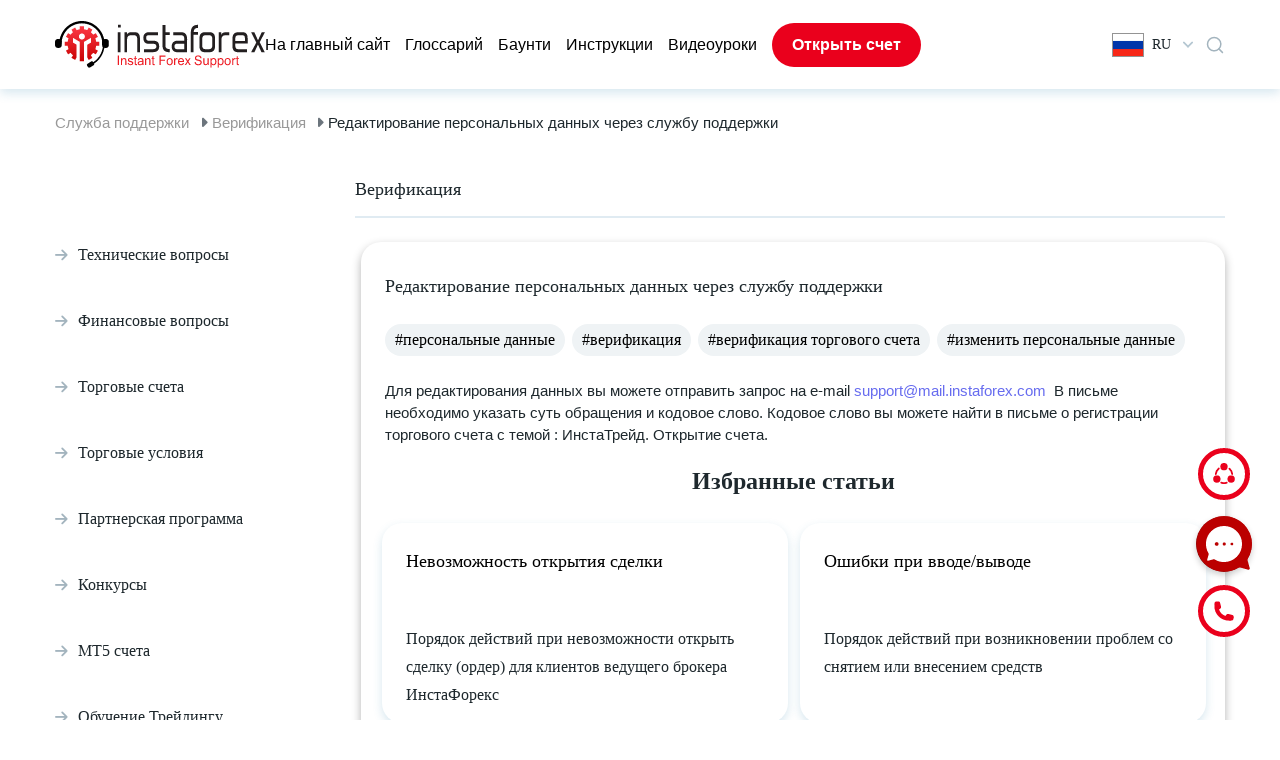

--- FILE ---
content_type: text/html; charset=UTF-8
request_url: https://www.instaforex.com/support/article/778
body_size: 27715
content:
<!DOCTYPE html>
<html lang="ru">

<head>
    <meta charset="utf-8">
    <meta name="viewport" content="width=device-width, initial-scale=1, viewport-fit=cover">

    <title>Официальный раздел поддержки | InstaForex</title>
    <meta http-equiv="Content-Type" content="text/html; charset=utf-8"/>
    <meta http-equiv="Content-Style-Type" content="text/css"/>
    <meta http-equiv="Content-Language" content="ru"/>
    <meta name="description" content="Официальный раздел поддержки | InstaForex"/>
    <meta name="keywords" content=""/>
    <link rel="shortcut icon" href="https://www.instaforex.com/support/img/favicon.ico">
    <link rel="preload"
          href="https://www.instaforex.com/support/fonts/vendor/@fortawesome/fontawesome-free/webfa-brands-400.woff2?a06da7f0950f9dd366fc9db9d56d618a"
          as="font" type="font/woff2">
    <link rel="preload"
          href="https://www.instaforex.com/support/fonts/vendor/@fortawesome/fontawesome-free/webfa-solid-900.woff2?b15db15f746f29ffa02638cb455b8ec0"
          as="font" type="font/woff">
    <!-- <link href="http://fonts.cdnfonts.com/css/museo-sans-cyrl" rel="stylesheet"> -->
    <!-- Fonts -->
    <link rel="preload" href="https://www.instaforex.com/support/css/appV7.css" as="style">
    <link rel="stylesheet" href="https://www.instaforex.com/support/css/appV7.css">
    <!--    <link href="https://www.instaforex.com/support/css/style.css?v=334233" rel="stylesheet">-->
    <style>
        .qbl_m, #navbarNav:not(.show) div.sp-bg, .hb_m, .el_m, .close_menu_m {
            display: none !important;
        }

        .navbar-expand-lg .navbar-nav {
            /* gap: 20px; */
            align-items: center;
        }

        .navbar-expand-lg .navbar-nav .nav-link {
            padding: 0 !important;
        }

        li.nav-item a.nav-link.open_account_menu {
            padding: 10px 20px !important;
            font-weight: 600;
        }

        span.f24 {
            margin-right: 8px;
        }

        #dropdownMenu2 {
            font-family: 'Museo Sans Cyrl';
            font-style: normal;
            font-weight: 400;
            font-size: 14px;
            line-height: 150%;
            display: flex;
            align-items: center;
        }

        #dropdownMenu2::after {
            content: unset !important;
        }

        #dropdownMenu2 svg {
            margin: 0 0 0 12px;
        }

        #searchmain-test {
            padding: 12px 20px;
            font-family: 'Museo Sans Cyrl';
            font-size: 18px;
        }

        .questions-feed-back {
            margin: 0 !important;
            display: flex;
            flex-direction: row;
            gap: 24px;
            justify-content: center;
        }

        .footer-button .div1, .footer-button .div1 div, .footer-button .div2, .footer-button .div2 div {
            margin: 0 !important;
        }

        .footer-button .div1 div, .footer-button .div2 div {
            display: flex !important;
            gap: 24px;
            flex-wrap: nowrap;
            align-items: center;
            padding: 0 !important;
        }

        .footer-button .div1 img, .footer-button .div2 img, .footer-button .div2 p {
            margin: 0 !important;
        }

        .footer-button .div1, .footer-button .div2 {
            height: unset;
            padding: 24px;
            display: flex;
            align-items: center;
        }

        @media (max-width: 768px) {
            #searchmain-test {
                padding: 8px 16px;
                font-family: 'Museo Sans Cyrl';
                font-size: 16px;
            }

            div.container {
                max-width: unset;
                margin: 0 16px !important;
                width: auto;
                padding: 0 !important;
            }

            div.footer-logo {
                padding: 0 !important;
                margin: 24px 0 0 !important;
            }

            div.footer-logo img {
                max-width: 288px;
                margin: 0 auto;
            }

            div.footer-link {
                padding-left: 0 !important;
                justify-content: center !important;
                gap: 16px;
                flex-direction: column !important;
            }

            a.nav-link-user {
                margin-bottom: 0 !important;
                font-size: 16px !important;
                line-height: 20px;
            }

            .banner-head-title-test {
                font-size: 24px !important;
                line-height: 32px !important;
            }

            div.text-container-search {
                padding: 24px 0 20px 0;
            }

            div.search-test {
                padding: 0 0 24px 0 !important;
            }

            div.pre-tags {
                margin-top: 0;
                padding: 0;
            }

            a.tags {
                padding: 8px 12px;
                font-size: 14px;
                line-height: 16px;
            }

            .banner-head-desc-test {
                display: none;
            }

            div#footer hr {
                height: auto;
                max-width: 100%;
                width: auto;
                margin: 24px 16px 0;
            }

            div#footer .copyright_footer {
                margin-top: 0 !important;
            }

            #footer div.footer-ico-view {
                margin: 24px 0 0 0;
            }

            .container-fluid {
                margin-top: 0 !important;
            }

            #footer div.footer-ico-view, #footer div.footer-copy-view {
                width: 100%;
                max-width: unset;
                padding: 0;
            }

            .fav-block .row {
                flex-direction: column;
                gap: 20px !important;
                width: 100% !important;
                flex: unset;
            }

            .fav-block div.inside-q {
                padding: 16px !important;
            }

            .card-head2 {
                margin: 0 0 8px 0 !important;
                font-size: 16px !important;
                line-height: 20px !important;
            }

            .fav-block .inside-q p {
                font-size: 14px;
                line-height: 24px;
            }

            .fav-block h3 {
                font-size: 20px !important;
                line-height: 24px !important;
                margin: 24px 0 4px 0 !important;
            }

            div.question-block {
                width: 100% !important;
            }

            div#pre-footer {
                padding: 32px 0 !important;
            }

            div.questions-feed-back {
                flex-direction: column;
                gap: 20px;
            }

            .footer-button .div1, .footer-button .div2 {
                width: 100%;
                padding: 22px 16px !important;
            }

            .footer-button .div1 img, .footer-button .div2 img {
                width: 40px;
            }

            .footer-button .div1 font, .footer-button .div2 p {
                font-size: 18px !important;
            }

            .questions-call-back {
                margin: 32px 0 20px 0 !important;
            }

            .questions-call-back span {
                font-size: 20px !important;
                line-height: 24px !important;
            }

            .questions-call-back:has(p) {
                display: none;
            }

            div.questions-feed-back {
                gap: 16px !important;
            }

            div#footer .copyright_footer {
                font-size: 12px !important;
                line-height: 20px !important;
            }

            /*.qbl_m_h {
                display: none !important;
            }*/
            div.pre-tags {
                margin-top: 0 !important;
            }

            .qbl_m {
                display: flex;
                flex-direction: column;
                justify-content: center;
                text-align: left;
                width: 100%;
                background: #FFFFFF;
                box-shadow: 0px 4px 10px rgba(53, 133, 173, 0.2);
                border-radius: 20px;
                padding: 24px 16px;
                margin: 32px 0;
            }

            .qbl_m h5.card-head {
                font-size: 16px;
                line-height: 20px;
            }

            .qbl_m a {
                padding: 16px 0;
                border-bottom: 1px solid #E0EBF2;
            }

            .qbl_m a:last-child {
                border: none !important;
            }

            .hb_m a.ld_m, .hide_m {
                display: none !important;
            }

            div#top-navbar .hb_m .language-dropdown {
                margin-left: 0 !important;
            }

            .hb_m {
                gap: 0 !important;
            }

            div#top-navbar, #top-navbar .row {
                padding: 12px 0 !important;
            }

            #laptoplogo img {
                width: 125px;
            }

            div#banner-head {
                padding: 24px 0;
            }

            #navbarNav {
                width: 100% !important;
            }
        }

        @media (max-width: 1200px) {
            .footer-button .div1 div, .footer-button .div2 div {
                gap: 12px !important;
            }

            .navbar-expand-lg .navbar-nav {
                gap: 10px;
            }

            .container {
                max-width: unset;
                margin: 0 20px !important;
                width: auto;
                padding: 0 !important;
            }

            .pre-tags a {
                margin-bottom: 16px !important;
                margin-right: 12px !important;
            }

            .question-block {
                flex: 1 1 auto;
                width: 40% !important;
            }

            #top-navbar div {
                border-radius: 0;
                margin: 0;
                padding: 0;
                background: transparent;
            }

            #top-navbar .mainLogo {
                margin-right: 10px;
            }

            div#top-navbar {
                padding: 21px 0 0 0;
            }

            .row, .question-block, .card-head, .fav-block .inside-q p {
                margin: 0 !important;
            }

            .row {
                gap: 24px;
            }

            .inside-q {
                margin: 0 !important;
                padding: 24px 24px 48px !important;
            }

            .inside-q .read-q {
                margin-top: 24px !important;
                padding: 8px 16px !important;
            }

            .fav-block .pre-tags {
                margin: 0;
                padding: 0;
            }

            .fav-block .inside-q {
                padding: 24px !important;
            }

            .fav-block .question-block {
                height: unset !important;
            }

            .fav-block .row {
                padding-bottom: 16px !important;
            }

            #pre-footer {
                padding: 48px 0 !important;
            }

            .footer-logo img {
                max-width: 580px;
            }

            .footer-logo {
                padding: 0 !important;
                margin: 40px 0 !important;
            }

            .footer-link {
                padding-left: 0 !important;
                justify-content: center !important;
                gap: 100px;
            }

            .nav-link-user {
                margin-bottom: 24px !important;
            }

            #footer hr {
                height: auto;
                max-width: 100%;
                width: auto;
                margin: 0 20px;
            }

            #footer .ico-copy {
                height: unset;
                flex-direction: column;
            }

            #footer .footer-ico-view {
                margin: 24px 0 0 0;
            }

            #footer .footer-copy-view {
                margin: 0 0 24px 0;
            }

            #footer .social_buttons {
                width: 100%;
                text-align: center !important;
            }

            .prefooter-last {
                gap: 18px !important;
            }

            .prefooter-last div {
                margin: 0 !important;
            }

            #footer .footer-ico-view, #footer .footer-copy-view {
                width: 100%;
                max-width: unset;
                padding: 0;
            }

            #footer .copyright_footer {
                text-align: center !important;
            }
        }

        @media (max-width: 991px) {
            .navbar-expand-lg .navbar-nav {
                align-items: start;
            }

            #laptoplogo, .el_m {
                display: block !important;
            }

            div#top-navbar, #top-navbar .row {
                height: unset !important;
                padding: 20px 0;
            }

            #navbarNav {
                position: fixed;
                top: 0;
                right: 0;
                border-radius: 0 !important;
                background: #FFFFFF !important;
                box-shadow: 0px 4px 10px rgba(0, 0, 0, 0.3);
                height: 100vh;
                padding: 32px 0 !important;
                z-index: 1;
            }

            .navbar-nav {
                margin: 0 20px;
            }

            div#top-navbar {
                z-index: 4;
                position: relative;
            }

            ul.navbar-nav {
                gap: 24px;
            }

            ul.navbar-nav .nav-item:last-child {
                display: none;
            }

            .navbar-expand-lg .navbar-nav .nav-link {
                padding: 0 !important;
                line-height: 20px;
                font-weight: 400;
                font-size: 16px !important;
            }

            div.sp-bg {
                display: none;
                position: fixed;
                top: 0;
                left: 0;
                width: 100%;
                height: 100vh;
                background: #000000 !important;
                opacity: 0.5;
                z-index: 0;
                border-radius: 0 !important;
            }

            #navbarNav.show + div.sp-bg {
                display: block;
            }

            .hb_m {
                display: flex !important;
                justify-content: center;
                gap: 40px;
                align-items: center;
            }

            .hb_m a.ld_m {
                font-weight: 600;
                font-size: 16px;
                line-height: 24px;
                padding: 10px 20px;
            }

            #top-navbar .row .col-12:last-child {
                display: none !important;
            }

            #navbarNav .close_menu_m {
                width: 18px;
                height: 18px;
                position: absolute;
                top: 23px;
                right: 16px;
                cursor: pointer;
                display: block !important;
            }

            #navbarNav hr {
                border: 1px solid #E0EBF2;
                margin: 24px 0;
            }

            #navbarNav .nav-link::before {
                content: '';
                background-image: url("https://www.instaforex.com/support/img/Arrow.png");
                display: inline-block;
                background-size: 12px 12px;
                content: '';
                width: 12px;
                height: 12px;
                margin-right: 8px;
            }

            .button-sp {
                color: #5D7583;
                font-weight: 600;
                font-size: 16px;
                line-height: 24px;
                border: 2px solid #E0EBF2;
                border-radius: 100px !important;
                padding: 12px !important;
                background: transparent !important;
                margin: 0 20px 24px 20px !important;
                cursor: pointer;
            }

            div.dwpayicons-m, #navbarNav .dwtabs-m {
                display: flex !important;
            }
        }

        @media (max-width: 600px) {
            #top-navbar .mainLogo {
                margin-right: 0;
                margin-left: 0;
            }
        }

        @media (min-width: 992px) and (max-width: 1200px) {
            #top-navbar .col-xl-11 {
                max-width: 85%;
            }

            #top-navbar .col-xl-1 {
                max-width: 10%;
            }
        }

                @font-face {
            font-family: Font Awesome\ 5 Free;
            font-style: normal;
            font-weight: 400;
            font-display: block;
            src: url(/support/fonts/vendor/@fortawesome/fontawesome-free/webfa-regular-400.eot?261d666b0147c6c5cda07265f98b8f8c);
            src: url(/support/fonts/vendor/@fortawesome/fontawesome-free/webfa-regular-400.eot?261d666b0147c6c5cda07265f98b8f8c) format("embedded-opentype"),
            url(/support/fonts/vendor/@fortawesome/fontawesome-free/webfa-regular-400.woff2?c20b5b7362d8d7bb7eddf94344ace33e) format("woff2"),
            url(/support/fonts/vendor/@fortawesome/fontawesome-free/webfa-regular-400.woff?f89ea91ecd1ca2db7e09baa2c4b156d1) format("woff"),
            url(/support/fonts/vendor/@fortawesome/fontawesome-free/webfa-regular-400.ttf?db78b9359171f24936b16d84f63af378) format("truetype"),
            url(/support/fonts/vendor/@fortawesome/fontawesome-free/webfa-regular-400.svg?89ffa3aba80d30ee0a9371b25c968bbb) format("svg")
        }

        .far {
            font-weight: 400
        }

        @font-face {
            font-family: Font Awesome\ 5 Free;
            font-style: normal;
            font-weight: 900;
            font-display: block;
            src: url(/support/fonts/vendor/@fortawesome/fontawesome-free/webfa-solid-900.eot?a0369ea57eb6d3843d6474c035111f29);
            src: url(/support/fonts/vendor/@fortawesome/fontawesome-free/webfa-solid-900.eot?a0369ea57eb6d3843d6474c035111f29) format("embedded-opentype"),
            url(/support/fonts/vendor/@fortawesome/fontawesome-free/webfa-solid-900.woff2?b15db15f746f29ffa02638cb455b8ec0) format("woff2"),
            url(/support/fonts/vendor/@fortawesome/fontawesome-free/webfa-solid-900.woff?bea989e82b07e9687c26fc58a4805021) format("woff"),
            url(/support/fonts/vendor/@fortawesome/fontawesome-free/webfa-solid-900.ttf?1ab236ed440ee51810c56bd16628aef0) format("truetype"),
            url(/support/fonts/vendor/@fortawesome/fontawesome-free/webfa-solid-900.svg?ec763292e583294612f124c0b0def500) format("svg")
        }

        .fa, .far, .fas {
            font-family: Font Awesome\ 5 Free
        }

        .fa, .fas {
            font-weight: 900
        }

        @font-face {
            font-family: Font Awesome\ 5 Brands;
            font-style: normal;
            font-weight: 400;
            font-display: block;
            src: url(/support/fonts/vendor/@fortawesome/fontawesome-free/webfa-brands-400.eot?c1868c9545d2de1cf8488f1dadd8c9d0);
            src: url(/support/fonts/vendor/@fortawesome/fontawesome-free/webfa-brands-400.eot?c1868c9545d2de1cf8488f1dadd8c9d0) format("embedded-opentype"),
            url(/support/fonts/vendor/@fortawesome/fontawesome-free/webfa-brands-400.woff2?a06da7f0950f9dd366fc9db9d56d618a) format("woff2"),
            url(/support/fonts/vendor/@fortawesome/fontawesome-free/webfa-brands-400.woff?ec3cfddedb8bebd2d7a3fdf511f7c1cc) format("woff"),
            url(/support/fonts/vendor/@fortawesome/fontawesome-free/webfa-brands-400.ttf?13685372945d816a2b474fc082fd9aaa) format("truetype"),
            url(/support/fonts/vendor/@fortawesome/fontawesome-free/webfa-brands-400.svg?0cb5a5c0d251c109458c85c6afeffbaa) format("svg")
        }

        .fab {
            font-family: Font Awesome\ 5 Brands;
            font-weight: 400
        }
    </style>
    <link href="/support/css/tw.css?id=81" rel="stylesheet">
    <script defer src="/support/js/alpine.js"></script>
    
                    <!-- Google Tag Manager -->
                    <script>(function(w,d,s,l,i){w[l]=w[l]||[];w[l].push({'gtm.start': new Date().getTime(),event:'gtm.js'});
                            var f=d.getElementsByTagName(s)[0], j=d.createElement(s),dl=l!='dataLayer'?'&l='+l:'';
                            j.async=true;j.src='https://www.googletagmanager.com/gtm.js?id='+i+dl;f.parentNode.insertBefore(j,f);
                        })(window,document,'script','dataLayer','GTM-55GFKC3');</script>
                    <!-- End Google Tag Manager -->
                
    
                   <!-- Global site tag (gtag.js) - Google Analytics -->
                    <script async src='https://www.googletagmanager.com/gtag/js?id=UA-189292889-1'></script>
                    <script>
                        window.dataLayer = window.dataLayer || [];
                        function gtag() {dataLayer.push(arguments);}
                        gtag('js', new Date());
                        gtag('config', 'UA-189292889-1');
                    </script>
                    <!-- End Global site tag (gtag.js) - Google Analytics -->
                

</head>
<body>


 <link href="https://fonts.cdnfonts.com/css/museo-sans-cyrl" rel="stylesheet">
<style>
    .overlay {
        position: fixed;
        top: 0;
        bottom: 0;
        left: 0;
        right: 0;
        background: rgba(0, 0, 0, .7);
        transition: opacity .5s;
        visibility: hidden;
        opacity: 0
    }

    .overlay:target {
        visibility: visible;
        opacity: 1
    }

    .popuplogo {
        margin: 70px auto;
        padding: 20px;
        background: #fff;
        border-radius: 5px;
        width: fit-content;
        position: relative;
        transition: all 5s ease-in-out
    }

    .popuplogo h2 {
        margin-top: 0;
        color: #333;
        font-family: Tahoma, Arial, sans-serif
    }

    .popuplogo .close {
        position: absolute;
        top: 20px;
        right: 30px;
        transition: all .2s;
        font-size: 30px;
        font-weight: 700;
        text-decoration: none;
        color: #333
    }

    .popuplogo .close:hover {
        color: #06d85f
    }

    .popuplogo .content {
        max-height: 30%;
        overflow: auto
    }

    @media  screen and (max-width: 700px) {
        .box {
            width: 70%
        }

        .popuplogo {
            width: 70%
        }
    }

    #hrefpopuplogo {
        display: block
    }

    #laptoplogo {
        display: none
    }

    @media (min-width: 991px) {
        #hrefpopuplogo {
            display: none
        }

        #laptoplogo {
            display: block
        }

        .mainLogo > div {
            display: none
        }

        .mainLogo:hover > div {
            position: absolute;
            display: flex;
            width: 30%
        }
    }

    .mainLogo > div {
        display: none
    }

    .mainRedirectButton {
        text-decoration: none;
        background-color: rgb(235, 235, 235, 0.5);
        padding: 7px 10px;
        color: black;
        border-radius: 10px;
    }

    .mainRedirectButton:hover {
        text-decoration: none;
        color: black;
        background-color: rgb(235, 235, 235, 1);
    }

    div.dropdown-multicol {
        width: 30em;
    }

    div.dropdown-row > a.dropdown-item {
        display: inline-block;
        width: 50%;
        padding-top: 10px;
        padding-bottom: 10px;
        border-radius: 10px;
    }

    div.dropdown-multicol2 {
        width: 30em;
    }

    div.dropdown-multicol2 > div.dropdown-col {
        display: inline-block;
        width: 32%;
    }

    div#top-navbar {
        height: 89px;
    }

    #banner-head {
        margin-top: 3px;
    }

    .nav-item {
        font-family: 'Museo Sans Cyrl', sans-serif;
        font-style: normal;
        font-weight: 300;
        font-size: 16px;
        line-height: 150%;
        color: #000000;
    }

    #navbarNav a {
        color: #000000 !important;
    }

    /*.nav-item:last-child{
        margin-left:20px;
    }*/
    .open_account_menu {
        background: #EA001C;
        border-radius: 100px;
        color: #ffffff !important;
    }

    .open_account_menu:hover {
        background: #c82333;
    }

    #top-navbar div {
        border-radius: 20px;
    }

    .dropdown-menu-right {
        box-shadow: 0px 4px 10px rgba(53, 133, 173, 0.2);
        border-radius: 20px;
        border: none;
        padding: 10px;
        text-align: left !important;
    }

    .dropdown-row {
        background: none;
        border-radius: 10px !important;
        /* margin: 3px 5px; */
    }

    .dropdown-item:hover {
        color: #16181b !important;
        text-decoration: none !important;
        background-color: #EFF3F5;
    }

    #navbarNav a:hover {
        color: #EA001C !important;
    }

    #navbarNav .dwbtn-nav {
        border: 2px solid #E0EBF2;
        border-radius: 100px;
        padding: 10px 20px !important;
        color: #5D7583 !important;
    }

    #navbarNav a.dwn-open {
        background: #EFF3F5;
        border: 2px solid #9BAFBB;
    }

    .dwblock {
        width: 100%;
        position: absolute;
        right: 0;
        background: #FFF !important;
        box-shadow: 0px 4px 10px rgba(53, 133, 173, 0.2);
        border-radius: 0px 0px 20px 20px !important;
        top: 90px;
        z-index: 2;
    }

    .dwcontainer {
        display: flex;
        flex-direction: column;
        gap: 24px;
        padding: 24px;
    }

    .dwtabs {
        background: #EFF3F5 !important;
        border-radius: 20px;
        display: flex;
        justify-content: center;
        gap: 16px;
    }

    .dwtab, #navbarNav .dwtab-m {
        padding: 16px 8px;
        background: none !important;
        border-radius: 0 !important;
        color: #5D7583;
        cursor: pointer;
        font-weight: 400;
    }

    #navbarNav .dwtab-m {
        line-height: 100%;
    }

    .open_account_menu::before {
        content: unset !important;
    }

    .dwactivetab, .dwactivetab-m {
        color: #EA001C !important;
        border-bottom: 3px solid #EA001C;
    }

    .dwpayicons {
        display: flex;
        justify-content: center;
        gap: 10px;
    }

    div.dwpayicons-m {
        display: flex;
        justify-content: center;
        gap: 16px;
        flex-wrap: wrap;
        margin: 24px 20px !important;
    }

    .dwother {
        display: flex;
        justify-content: center;
    }

    .dwother-m {
        width: 100%;
        text-align: center;
    }

    #navbarNav .dwother-m a {
        font-weight: 600;
        font-size: 15px;
        line-height: 24px;
        padding: 10px;
        color: #5D7583 !important;
        border: 2px solid #E0EBF2;
        border-radius: 100px;
        display: block;
        margin: 0 20px 40px 20px;
    }

    .dwother-m a:hover {
        text-decoration: none !important;
    }

    #navbarNav .dwtabs-m {
        display: flex;
        background: #EFF3F5;
        border-radius: 0;
        padding: 0 16px;
        justify-content: space-around;
        margin: 40px 0 0 0;
    }

    #top-navbar .dwother a {
        font-weight: 600;
        font-size: 16px;
        line-height: 24px;
        padding: 10px 20px;
        color: #5D7583 !important;
        border: 2px solid #E0EBF2;
        border-radius: 100px;
    }

    #top-navbar .dwother a:hover {
        text-decoration: none;
    }

    #top-navbar {
        position: relative;
    }

    #top-navbar .search_btn {
        display: flex;
        align-items: center;

    }

    #top-navbar .search_btn svg {
        cursor: pointer;
    }

    #top-navbar .search_btn .dropdown-menu{
        /* display: flex; */
        top: 17px !important;
    }

    #top-navbar .search_btn .block {
        display: flex;
        align-items: center;
        flex-direction: column;
        width: 450px;
        max-width: 450px;
        max-height: 405px;
        overflow: hidden;
        border-radius: 16px;
        padding: 20px 20px 20px 20px;
        gap: 24px;
        background: #fff;
    }

    #top-navbar .search_result_menu {
        display: none;
        position: absolute;
        top: 53px;
        right: 0;
        box-shadow: 0px 4px 10px rgba(53, 133, 173, 0.2);
        z-index: 50;
        background-color: #fff;
    }

    #top-navbar .search_btn .block .search_input {
        display: flex;
        align-items: center;
        flex-direction: row;
        width: 100%;
        max-width: 410px;
        height: 36px;
        border-radius: 50px;
        padding: 2px 8px 2px 8px;
        gap: 12px;
        background: #F5F5F5 !important;
    }

    #top-navbar .search_btn .block .search_input input{
        background-color: transparent;
        width: 100%;
        outline: none;
    }

    #top-navbar .search_btn .block .search_input img {
        right: -2px;
        position: relative;
    }

    #top-navbar .search_btn .block .seacrh_result  {
        display: flex;
        align-items: center;
        flex-direction: row;
        flex-wrap: wrap;
        gap: 12px;
    }

    #top-navbar .seacrh_result_block {
        display: none;
        width: 100%;
    }

    #top-navbar .search_btn .block .seacrh_result a {
        padding: 2px 8px 2px 8px;
        background: #EFF3F5;
        border-radius: 50px;
        cursor: pointer;
    }

    #top-navbar .search_btn .block .seacrh_result_pages {
        margin-top: 15px;
    }

    #top-navbar .search_btn .block .seacrh_result_pages a {
        margin-top: 10px;
        padding: 2px 8px 2px 8px;
        cursor: pointer;
        font-family: Museo Sans Cyrl;
        font-weight: 300;
        font-size: 14px;
    }

    #top-navbar .search_btn .block .seacrh_result a:hover {
        color: #000000;
        text-decoration: none;
    }

    #top-navbar .search_btn .block .seacrh_result_pages a:hover {
        color: #000000;
        text-decoration: none;
    }

    .search-content-empty-test {
        /* display: flex;
        flex-wrap: wrap;
        gap: 20px; */
        font-family: 'Museo Sans Cyrl';
        font-style: normal;
        font-weight: 300;
        font-size: 16px;
        line-height: 28px;
        color: #000000;
        white-space: normal;
        padding: 0 20px 20px 20px !important;
    }

    .w-100 {
        width: 100% !important;
    }

    .search-rec-list-test {
        padding-left: 15px;
        /* min-height: 30vh; */
    }

    @media (max-width: 991px) {
        #top-navbar .search_result_menu {
            width: auto;
            max-width: 450px;
        }

        #top-navbar .search_btn .block {
            width: unset;
        }

        .search_btn {
            margin-right: 15px !important;
        }
    }

    @media (max-width: 500px) {
        #top-navbar .search_result_menu {
            width: 100%;
        }
    }


    @media  screen and (max-width: 700px) {
        .dropdown-menu-right {
            right: -53px !important;
        }
    }
</style>
<!-- FALSE  -->

    <style>
        .itr__img {
            display: none !important;
        }
    </style>

<div class="container-fluid"
     style="box-shadow: 0px 4px 10px rgba(53, 133, 173, 0.2);direction:ltr !important; ">
    <div class="container" id="top-navbar">
        <div class="dwblock hidden">
            <div class="dwcontainer">
                <div class="dwtabs">
                    <div class="dwtab dwactivetab">Пополнить счёт</div>
                    <div class="dwtab">Снять средства</div>
                </div>
                <div class="dwpayicons">
                    <img src="https://www.instaforex.com/support/img/dw-icons/dwi1.png"/>
                    <img src="https://www.instaforex.com/support/img/dw-icons/dwi2.png"/>
                    <img src="https://www.instaforex.com/support/img/dw-icons/dwi3.png"/>
                    <img src="https://www.instaforex.com/support/img/dw-icons/dwi4.png"/>
                    <img src="https://www.instaforex.com/support/img/dw-icons/dwi5.png"/>
                    <img src="https://www.instaforex.com/support/img/dw-icons/dwi6.png"/>
                    <img src="https://www.instaforex.com/support/img/dw-icons/dwi7.png"/>
                    <img src="https://www.instaforex.com/support/img/dw-icons/dwi8.png"/>
                    <img src="https://www.instaforex.com/support/img/dw-icons/dwi9.png"/>
                </div>
                <div class="dwother">
                    <a href="#">Другие способы пополнения счёта</a>
                </div>
            </div>
        </div>

        <div class="row" style="height:89px;align-items: center;">
            <div class="col-12  col-xl-11" style="z-index: 1">
                <nav class="navbar navbar-expand-lg navbar-light">
                    <div class="mainLogo">
                                                <a href="https://www.instaforex.com/support" id="laptoplogo"><img width="210"
                                                                               src="https://www.instaforex.com/support/img/main-logo.svg"
                                                                               alt="logo main InstaForex"></a>
                    </div>
                    <div class="hb_m">
                        <a class="nav-link open_account_menu ld_m"
                           href="https://www.instaforex.com/ru/fast_open_live_account/"
                           style="color:#fff !important;" target="_blank">Открыть счет</a>

                        <div class="dropdown language-dropdown">
                            <button class="btn btn-link dropdown-toggle" type="button" id="dropdownMenu2"
                                    data-toggle="dropdown" aria-haspopup="true" aria-expanded="false">
                                <span class="f24 ru"></span>
                                RU
                                <!-- Русский-->
                                <svg width="10" height="7" viewBox="0 0 10 7" fill="none"
                                     xmlns="http://www.w3.org/2000/svg">
                                    <path fill-rule="evenodd" clip-rule="evenodd"
                                          d="M0.259082 0.870139C-0.0863604 1.22523 -0.086361 1.80095 0.259082 2.15604L4.36625 6.37791C4.36961 6.38148 4.37301 6.38503 4.37644 6.38856C4.61327 6.63201 4.95099 6.70855 5.25127 6.61818C5.38901 6.57675 5.51888 6.5002 5.62753 6.38852C5.63007 6.38591 5.63259 6.38329 5.63509 6.38065L9.7409 2.16017C10.0863 1.80508 10.0863 1.22936 9.7409 0.874272C9.39546 0.519181 8.83538 0.519181 8.48994 0.874272L5.002 4.45963L1.51004 0.870139C1.1646 0.515048 0.604525 0.515048 0.259082 0.870139Z"
                                          fill="#B5C7D2"/>
                                </svg>
                            </button>
                                                                    <div class="dropdown-menu dropdown-menu-right bg-white"
                                             aria-labelledby="dropdownMenu2">
                                                                                        
                                                                                            <div class="dropdown-row hover:!bg-[#eff3f5] cursor-pointer">
                                                                                                            <a class="dropdown-item"
                                                           href="/support/ru/article/778">
                                                            <span class="f24 ru"></span>
                                                            <span class="mr-2">Русский</span>
                                                        </a>
                                                                                                            <a class="dropdown-item"
                                                           href="/support/en/article/778">
                                                            <span class="f24 en"></span>
                                                            <span class="mr-2">English</span>
                                                        </a>
                                                                                                    </div>
                                                                                            <div class="dropdown-row hover:!bg-[#eff3f5] cursor-pointer">
                                                                                                            <a class="dropdown-item"
                                                           href="/support/ar/article/778">
                                                            <span class="f24 ar"></span>
                                                            <span class="mr-2">العربية</span>
                                                        </a>
                                                                                                            <a class="dropdown-item"
                                                           href="/support/bd/article/778">
                                                            <span class="f24 bd"></span>
                                                            <span class="mr-2">Bengali</span>
                                                        </a>
                                                                                                    </div>
                                                                                            <div class="dropdown-row hover:!bg-[#eff3f5] cursor-pointer">
                                                                                                            <a class="dropdown-item"
                                                           href="/support/bg/article/778">
                                                            <span class="f24 bg"></span>
                                                            <span class="mr-2">Bulgarian</span>
                                                        </a>
                                                                                                            <a class="dropdown-item"
                                                           href="/support/cn/article/778">
                                                            <span class="f24 cn"></span>
                                                            <span class="mr-2">Chinese</span>
                                                        </a>
                                                                                                    </div>
                                                                                            <div class="dropdown-row hover:!bg-[#eff3f5] cursor-pointer">
                                                                                                            <a class="dropdown-item"
                                                           href="/support/gr/article/778">
                                                            <span class="f24 gr"></span>
                                                            <span class="mr-2">Greece</span>
                                                        </a>
                                                                                                            <a class="dropdown-item"
                                                           href="/support/fr/article/778">
                                                            <span class="f24 fr"></span>
                                                            <span class="mr-2">French</span>
                                                        </a>
                                                                                                    </div>
                                                                                            <div class="dropdown-row hover:!bg-[#eff3f5] cursor-pointer">
                                                                                                            <a class="dropdown-item"
                                                           href="/support/in/article/778">
                                                            <span class="f24 in"></span>
                                                            <span class="mr-2">Hindi</span>
                                                        </a>
                                                                                                            <a class="dropdown-item"
                                                           href="/support/kk/article/778">
                                                            <span class="f24 kk"></span>
                                                            <span class="mr-2">Kazakh</span>
                                                        </a>
                                                                                                    </div>
                                                                                            <div class="dropdown-row hover:!bg-[#eff3f5] cursor-pointer">
                                                                                                            <a class="dropdown-item"
                                                           href="/support/ms/article/778">
                                                            <span class="f24 ms"></span>
                                                            <span class="mr-2">Malay</span>
                                                        </a>
                                                                                                            <a class="dropdown-item"
                                                           href="/support/nl/article/778">
                                                            <span class="f24 nl"></span>
                                                            <span class="mr-2">Nederland</span>
                                                        </a>
                                                                                                    </div>
                                                                                            <div class="dropdown-row hover:!bg-[#eff3f5] cursor-pointer">
                                                                                                            <a class="dropdown-item"
                                                           href="/support/ro/article/778">
                                                            <span class="f24 ro"></span>
                                                            <span class="mr-2">Romanian</span>
                                                        </a>
                                                                                                            <a class="dropdown-item"
                                                           href="/support/rs/article/778">
                                                            <span class="f24 rs"></span>
                                                            <span class="mr-2">Serbian</span>
                                                        </a>
                                                                                                    </div>
                                                                                            <div class="dropdown-row hover:!bg-[#eff3f5] cursor-pointer">
                                                                                                            <a class="dropdown-item"
                                                           href="/support/sk/article/778">
                                                            <span class="f24 sk"></span>
                                                            <span class="mr-2">Slovak</span>
                                                        </a>
                                                                                                            <a class="dropdown-item"
                                                           href="/support/sp/article/778">
                                                            <span class="f24 sp"></span>
                                                            <span class="mr-2">Spanish</span>
                                                        </a>
                                                                                                    </div>
                                                                                            <div class="dropdown-row hover:!bg-[#eff3f5] cursor-pointer">
                                                                                                            <a class="dropdown-item"
                                                           href="/support/th/article/778">
                                                            <span class="f24 th"></span>
                                                            <span class="mr-2">Thailand</span>
                                                        </a>
                                                                                                            <a class="dropdown-item"
                                                           href="/support/ua/article/778">
                                                            <span class="f24 ua"></span>
                                                            <span class="mr-2">Ukrainian</span>
                                                        </a>
                                                                                                    </div>
                                                                                            <div class="dropdown-row hover:!bg-[#eff3f5] cursor-pointer">
                                                                                                            <a class="dropdown-item"
                                                           href="/support/pk/article/778">
                                                            <span class="f24 pk"></span>
                                                            <span class="mr-2">Urdu</span>
                                                        </a>
                                                                                                            <a class="dropdown-item"
                                                           href="/support/uz/article/778">
                                                            <span class="f24 uz"></span>
                                                            <span class="mr-2">Ўзбекча</span>
                                                        </a>
                                                                                                    </div>
                                                                                            <div class="dropdown-row hover:!bg-[#eff3f5] cursor-pointer">
                                                                                                            <a class="dropdown-item"
                                                           href="/support/vi/article/778">
                                                            <span class="f24 vi"></span>
                                                            <span class="mr-2">Vietnamese</span>
                                                        </a>
                                                                                                            <a class="dropdown-item"
                                                           href="/support/id/article/778">
                                                            <span class="f24 id"></span>
                                                            <span class="mr-2">Indonesian</span>
                                                        </a>
                                                                                                    </div>
                                            
                                        </div>
                                </div>

                            <div class="search_btn mobile">
                                <svg style="" id="search_icon_mobile" width="20" height="20" viewBox="0 0 20 20" fill="none" xmlns="http://www.w3.org/2000/svg">
                                    <path d="M9.16667 15.8333C12.8486 15.8333 15.8333 12.8486 15.8333 9.16667C15.8333 5.48477 12.8486 2.5 9.16667 2.5C5.48477 2.5 2.5 5.48477 2.5 9.16667C2.5 12.8486 5.48477 15.8333 9.16667 15.8333Z" stroke="#A3B4BE" stroke-width="1.5" stroke-linecap="round" stroke-linejoin="round"/>
                                    <path d="M17.5 17.5L13.875 13.875" stroke="#A3B4BE" stroke-width="1.5" stroke-linecap="round" stroke-linejoin="round"/>
                                </svg>

                                <div class="search_result_menu">
                                    <div class="block">
                                        <div class="search_input">
                                            <svg style="" id="dropdownMenu4" width="20" height="20" viewBox="0 0 20 20" fill="none" xmlns="http://www.w3.org/2000/svg">
                                                <path d="M9.16667 15.8333C12.8486 15.8333 15.8333 12.8486 15.8333 9.16667C15.8333 5.48477 12.8486 2.5 9.16667 2.5C5.48477 2.5 2.5 5.48477 2.5 9.16667C2.5 12.8486 5.48477 15.8333 9.16667 15.8333Z" stroke="#A3B4BE" stroke-width="1.5" stroke-linecap="round" stroke-linejoin="round"/>
                                                <path d="M17.5 17.5L13.875 13.875" stroke="#A3B4BE" stroke-width="1.5" stroke-linecap="round" stroke-linejoin="round"/>
                                            </svg>
                                            <input class="search-input-test-header" type="text" placeholder="Поиск по статьям" autofocus="autofocus">
                                            <img class="clean_input" src="https://www.instaforex.com/support/img/cross-test.svg">
                                        </div>
                                        <div class="seacrh_result_block">
                                            <div class="seacrh_result">

                                            </div>
                                            <div class="seacrh_result_pages">

                                            </div>
                                        </div>
                                    </div>

                                    <div class="search-content-empty-test" style="display: none">
                                        <div class="w-100">
                                            По вашему запросу <b id="query"></b> ничего не нашлось
                                        </div>
                                        <div class="w-100">
                                            Рекомендации:
                                        </div>
                                        <div class="w-100">
                                            <ul class="search-rec-list-test">
                                                <li>Убедитесь, что все слова написаны без ошибок.</li>
                                                <li>Попробуйте использовать другие ключевые слова.</li>
                                                <li>Попробуйте использовать более популярные ключевые слова.</li>
                                            </ul>
                                        </div>
                                    </div>
                                </div>
                            </div>

                                <button class="navbar-toggler js-navbar-toggle" type="button" aria-controls="navbarNav"
                                        aria-expanded="false" aria-label="Toggle navigation">
                                    <span class="navbar-toggler-icon"></span>
                                </button>
                        </div>
                        <div class="navbar-collapse hidden" id="navbarNav">
                            <ul class="navbar-nav">
                                <li class="nav-item" style="margin-right: 15px;"><a class="nav-link"
                                                                                    href="https://www.instaforex.com/ru"
                                                                                    target="_blank">На главный сайт</a>
                                </li>
                                <li class="nav-item" style="margin-right: 15px;"><a class="nav-link"
                                                                                    href="https://www.instaforex.com/support/glossary">Глоссарий</a>
                                </li>
                                <li class="nav-item" style="margin-right: 15px;"><a class="nav-link"
                                                                                    href="https://www.instaforex.com/support/cash-reward">Баунти</a>
                                </li>
                                <li class="nav-item" style="margin-right: 15px;"><a class="nav-link"
                                                                                    href="https://www.instaforex.com/support/guides">Инструкции</a>
                                    
                                    
                                </li>
                                <li class="nav-item" style="margin-right: 15px;"><a class="nav-link"
                                                                                    href="https://www.instaforex.com/support/guides?tab=video">Видеоуроки</a>
                                </li>
                                
                                
                                
                                
                                <li class="nav-item"><a class="nav-link open_account_menu"
                                                        href="https://www.instaforex.com/ru/fast_open_live_account/"
                                                        style="color:#fff !important;"
                                                        target="_blank">Открыть счет</a></li>

                                <li class="nav-item" style="display: none !important;">
                                    <a class="nav-link dwbtn-nav" href="javascript://">Пополнить/Снять</a>
                                </li>
                            </ul>
                            <!--<hr class="el_m" />-->
                            <div class="el_m dwtabs-m">
                                <div class="dwtab-m dwactivetab-m">Пополнить счёт</div>
                                <div class="dwtab-m">Снять средства</div>
                            </div>
                            <div class="el_m dwpayicons-m">
                                <img src="https://www.instaforex.com/support/img/dw-icons/dwi1.png"/>
                                <img src="https://www.instaforex.com/support/img/dw-icons/dwi2.png"/>
                                <img src="https://www.instaforex.com/support/img/dw-icons/dwi3.png"/>
                                <img src="https://www.instaforex.com/support/img/dw-icons/dwi4.png"/>
                                <img src="https://www.instaforex.com/support/img/dw-icons/dwi5.png"/>
                                <img src="https://www.instaforex.com/support/img/dw-icons/dwi6.png"/>
                                <img src="https://www.instaforex.com/support/img/dw-icons/dwi7.png"/>
                                <img src="https://www.instaforex.com/support/img/dw-icons/dwi8.png"/>
                                <img src="https://www.instaforex.com/support/img/dw-icons/dwi9.png"/>
                            </div>
                            <div class="el_m dwother-m">
                                <a href="#">Другие способы пополнения счёта</a>
                            </div>
                            <div class="el_m button-sp"
                                 onclick="document.querySelector('#rightBar a').click(); return false;">
                                <div class="flex">
                                    <div>
                                        <img src="https://www.instaforex.com/support/img/phonevibrate_m.png" alt="logo InstaForex"
                                             style="margin-right: 15px;margin-left: 10px;">
                                    </div>
                                    <font style="padding-right: 10px">Заказать обратный звонок</font>
                                </div>
                            </div>
                            <div class="el_m button-sp"
                                 onclick="onlineSupportChatButton.onClick(); document.getElementsByClassName('close_menu_m')[0].click(); return false;">
                                <div class="flex">
                                    <div>
                                        <img src="https://www.instaforex.com/support/img/chatlogo_m.png" alt="logo InstaForex"
                                             style="margin-right: 15px;margin-left: 10px;">
                                    </div>
                                    <font style="padding-right: 10px"> Связаться в чате </font>
                                </div>
                            </div>
                            <div class="close_menu_m">
                                <img src="https://www.instaforex.com/support/img/closemenu_m.png"/>
                            </div>
                        </div>
                        <div class="sp-bg hide_m"></div>
                </nav>
            </div>
            <div class="col-12  col-xl-1 teststyle">
                <div class="d-flex flex-row justify-content-end">
                    <div class="dropdown language-dropdown">
                        <button class="btn btn-link dropdown-toggle z-40" type="button" id="dropdownMenu2"
                                data-toggle="dropdown" aria-haspopup="true" aria-expanded="false">
                            <span class="f24 ru"></span>
                            RU
                            <!-- Русский-->
                            <svg width="10" height="7" viewBox="0 0 10 7" fill="none"
                                 xmlns="http://www.w3.org/2000/svg">
                                <path fill-rule="evenodd" clip-rule="evenodd"
                                      d="M0.259082 0.870139C-0.0863604 1.22523 -0.086361 1.80095 0.259082 2.15604L4.36625 6.37791C4.36961 6.38148 4.37301 6.38503 4.37644 6.38856C4.61327 6.63201 4.95099 6.70855 5.25127 6.61818C5.38901 6.57675 5.51888 6.5002 5.62753 6.38852C5.63007 6.38591 5.63259 6.38329 5.63509 6.38065L9.7409 2.16017C10.0863 1.80508 10.0863 1.22936 9.7409 0.874272C9.39546 0.519181 8.83538 0.519181 8.48994 0.874272L5.002 4.45963L1.51004 0.870139C1.1646 0.515048 0.604525 0.515048 0.259082 0.870139Z"
                                      fill="#B5C7D2"/>
                            </svg>
                        </button>
                                                            <div class="dropdown-menu dropdown-menu-right bg-white"
                                         aria-labelledby="dropdownMenu2" style="/*margin-top: 75px;*/">
                                                                                                                                                                                                                
                                            <div class="dropdown-row cursor-pointer">
                                                                                                    <a class="dropdown-item"
                                                       href="/support/ru/article/778">
                                                        <span
                                                            class="f24 ru "></span>
                                                        <span class="mr-2">Русский</span>
                                                    </a>
                                                                                                                                                    <a class="dropdown-item"
                                                       href="/support/nl/article/778">
                                                        <span
                                                            class="f24 nl "></span>
                                                        <span class="mr-2">Nederland</span>
                                                    </a>
                                                                                            </div>
                                                                                                                                                                                                                        
                                            <div class="dropdown-row cursor-pointer">
                                                                                                    <a class="dropdown-item"
                                                       href="/support/en/article/778">
                                                        <span
                                                            class="f24 en "></span>
                                                        <span class="mr-2">English</span>
                                                    </a>
                                                                                                                                                    <a class="dropdown-item"
                                                       href="/support/ro/article/778">
                                                        <span
                                                            class="f24 ro "></span>
                                                        <span class="mr-2">Romanian</span>
                                                    </a>
                                                                                            </div>
                                                                                                                                                                                                                        
                                            <div class="dropdown-row cursor-pointer">
                                                                                                    <a class="dropdown-item"
                                                       href="/support/ar/article/778">
                                                        <span
                                                            class="f24 ar "></span>
                                                        <span class="mr-2">العربية</span>
                                                    </a>
                                                                                                                                                    <a class="dropdown-item"
                                                       href="/support/rs/article/778">
                                                        <span
                                                            class="f24 rs "></span>
                                                        <span class="mr-2">Serbian</span>
                                                    </a>
                                                                                            </div>
                                                                                                                                                                                                                        
                                            <div class="dropdown-row cursor-pointer">
                                                                                                    <a class="dropdown-item"
                                                       href="/support/bd/article/778">
                                                        <span
                                                            class="f24 bd "></span>
                                                        <span class="mr-2">Bengali</span>
                                                    </a>
                                                                                                                                                    <a class="dropdown-item"
                                                       href="/support/sk/article/778">
                                                        <span
                                                            class="f24 sk "></span>
                                                        <span class="mr-2">Slovak</span>
                                                    </a>
                                                                                            </div>
                                                                                                                                                                                                                        
                                            <div class="dropdown-row cursor-pointer">
                                                                                                    <a class="dropdown-item"
                                                       href="/support/bg/article/778">
                                                        <span
                                                            class="f24 bg "></span>
                                                        <span class="mr-2">Bulgarian</span>
                                                    </a>
                                                                                                                                                    <a class="dropdown-item"
                                                       href="/support/sp/article/778">
                                                        <span
                                                            class="f24 sp no_flag"></span>
                                                        <span class="mr-2">Spanish</span>
                                                    </a>
                                                                                            </div>
                                                                                                                                                                                                                        
                                            <div class="dropdown-row cursor-pointer">
                                                                                                    <a class="dropdown-item"
                                                       href="/support/cn/article/778">
                                                        <span
                                                            class="f24 cn "></span>
                                                        <span class="mr-2">Chinese</span>
                                                    </a>
                                                                                                                                                    <a class="dropdown-item"
                                                       href="/support/th/article/778">
                                                        <span
                                                            class="f24 th "></span>
                                                        <span class="mr-2">Thailand</span>
                                                    </a>
                                                                                            </div>
                                                                                                                                                                                                                        
                                            <div class="dropdown-row cursor-pointer">
                                                                                                    <a class="dropdown-item"
                                                       href="/support/gr/article/778">
                                                        <span
                                                            class="f24 gr "></span>
                                                        <span class="mr-2">Greece</span>
                                                    </a>
                                                                                                                                                    <a class="dropdown-item"
                                                       href="/support/ua/article/778">
                                                        <span
                                                            class="f24 ua "></span>
                                                        <span class="mr-2">Ukrainian</span>
                                                    </a>
                                                                                            </div>
                                                                                                                                                                                                                        
                                            <div class="dropdown-row cursor-pointer">
                                                                                                    <a class="dropdown-item"
                                                       href="/support/fr/article/778">
                                                        <span
                                                            class="f24 fr no_flag"></span>
                                                        <span class="mr-2">French</span>
                                                    </a>
                                                                                                                                                    <a class="dropdown-item"
                                                       href="/support/pk/article/778">
                                                        <span
                                                            class="f24 pk "></span>
                                                        <span class="mr-2">Urdu</span>
                                                    </a>
                                                                                            </div>
                                                                                                                                                                                                                        
                                            <div class="dropdown-row cursor-pointer">
                                                                                                    <a class="dropdown-item"
                                                       href="/support/in/article/778">
                                                        <span
                                                            class="f24 in "></span>
                                                        <span class="mr-2">Hindi</span>
                                                    </a>
                                                                                                                                                    <a class="dropdown-item"
                                                       href="/support/uz/article/778">
                                                        <span
                                                            class="f24 uz "></span>
                                                        <span class="mr-2">Ўзбекча</span>
                                                    </a>
                                                                                            </div>
                                                                                                                                                                                                                        
                                            <div class="dropdown-row cursor-pointer">
                                                                                                    <a class="dropdown-item"
                                                       href="/support/kk/article/778">
                                                        <span
                                                            class="f24 kk "></span>
                                                        <span class="mr-2">Kazakh</span>
                                                    </a>
                                                                                                                                                    <a class="dropdown-item"
                                                       href="/support/vi/article/778">
                                                        <span
                                                            class="f24 vi "></span>
                                                        <span class="mr-2">Vietnamese</span>
                                                    </a>
                                                                                            </div>
                                                                                                                                                                                                                        
                                            <div class="dropdown-row cursor-pointer">
                                                                                                    <a class="dropdown-item"
                                                       href="/support/ms/article/778">
                                                        <span
                                                            class="f24 ms "></span>
                                                        <span class="mr-2">Malay</span>
                                                    </a>
                                                                                                                                                    <a class="dropdown-item"
                                                       href="/support/id/article/778">
                                                        <span
                                                            class="f24 id "></span>
                                                        <span class="mr-2">Indonesian</span>
                                                    </a>
                                                                                            </div>
                                                                                                                                                                    </div>
                            </div>

                            <div class="search_btn desktop">
                                <svg style="" id="search_icon_desc" width="20" height="20" viewBox="0 0 20 20" fill="none" xmlns="http://www.w3.org/2000/svg">
                                    <path d="M9.16667 15.8333C12.8486 15.8333 15.8333 12.8486 15.8333 9.16667C15.8333 5.48477 12.8486 2.5 9.16667 2.5C5.48477 2.5 2.5 5.48477 2.5 9.16667C2.5 12.8486 5.48477 15.8333 9.16667 15.8333Z" stroke="#A3B4BE" stroke-width="1.5" stroke-linecap="round" stroke-linejoin="round"/>
                                    <path d="M17.5 17.5L13.875 13.875" stroke="#A3B4BE" stroke-width="1.5" stroke-linecap="round" stroke-linejoin="round"/>
                                </svg>

                                <div class="search_result_menu">
                                    <div class="block">
                                        <div class="search_input">
                                            <svg style="" width="20" height="20" viewBox="0 0 20 20" fill="none" xmlns="http://www.w3.org/2000/svg">
                                                <path d="M9.16667 15.8333C12.8486 15.8333 15.8333 12.8486 15.8333 9.16667C15.8333 5.48477 12.8486 2.5 9.16667 2.5C5.48477 2.5 2.5 5.48477 2.5 9.16667C2.5 12.8486 5.48477 15.8333 9.16667 15.8333Z" stroke="#A3B4BE" stroke-width="1.5" stroke-linecap="round" stroke-linejoin="round"/>
                                                <path d="M17.5 17.5L13.875 13.875" stroke="#A3B4BE" stroke-width="1.5" stroke-linecap="round" stroke-linejoin="round"/>
                                            </svg>
                                            <input class="search-input-test-header" type="text" placeholder="Поиск по статьям" autofocus="autofocus">
                                        </div>
                                        <div class="seacrh_result_block">
                                            <div class="seacrh_result">

                                            </div>
                                            <div class="seacrh_result_pages">

                                            </div>
                                        </div>
                                        <div class="search-content-empty-test" style="display: none">
                                            <div class="w-100">
                                                По вашему запросу <b id="query"></b> ничего не нашлось
                                            </div>
                                            <div class="w-100">
                                                Рекомендации:
                                            </div>
                                            <div class="w-100">
                                                <ul class="search-rec-list-test">
                                                    <li>Убедитесь, что все слова написаны без ошибок.</li>
                                                    <li>Попробуйте использовать другие ключевые слова.</li>
                                                    <li>Попробуйте использовать более популярные ключевые слова.</li>
                                                </ul>
                                            </div>
                                        </div>
                                    </div>

                                </div>
                            </div>
                    </div>

                </div>
            </div>
        </div>
    </div>
</div>
<div id="popuplogo" class="overlay">
    <div class="popuplogo">
        <h2><img src="https://www.instaforex.com/support/img/popupArrow.png" width="30"></h2>
        <div class="content">
            <div style="margin-bottom: 10px">Перейти на InstaForex</div>
            <a href="https://www.instaforex.com/ru"
               class="btn btn-danger">Перейти</a>
            <a href="https://www.instaforex.com/support" class="btn btn-outline-danger">Остаться</a>
        </div>
    </div>
</div>

<script src="/support/js/jquery.min.js"></script>
<script>
    $(function () {
        $('.close_menu_m').on('click', function () {
            $('#navbarNav').addClass('hidden')
        })

        $('.js-navbar-toggle').on('click', function () {
            $('#navbarNav').removeClass('hidden')
            $('#navbarNav').removeClass('collapse')
        })

        $('.dwbtn-nav').on('click', function () {
            $('.dwblock').toggleClass('hidden');
            $(this).toggleClass('dwn-open');
        })
    });
</script>

 
<link href="https://fonts.cdnfonts.com/css/museo-sans-cyrl" rel="stylesheet">
<style>
    .ui-autocomplete {
        list-style: none;
        padding-left: 10px;
    }

    #searchmain-test {
        /*background-image: url(/support/img/search-test-logo.svg);*/
        background-repeat: no-repeat;
        background-position-x: 96%;
        background-position-y: 11px;
        height: 51px;
        border-radius: 100px;
        border-color: #ffffff;
    }

    /*#searchmain-test:focus {*/
    /*background-image: none;*/
    /*}*/
    #searchmain-test:focus {
        background-image: none;
        box-shadow: none;
        border-bottom: 1px solid #E0EBF2;
        border-radius: 0px;
    }

    .search-btn {
        margin-left: 3px;
    }

    button[aria-label="search butt main"] {
        z-index: 0 !important;
    }


    div#banner-head {
        background: none;
        background-size: cover;
        background-position: right;
        max-height: 550px;
        background-color: #EFF3F5;
    }

    .banner-head-title-test {
        margin-bottom: 0 !important;
        text-transform: none;
        font-family: 'Museo Sans Cyrl', sans-serif;
        font-style: normal;
        font-weight: 600;
        font-size: 32px;
        line-height: 150%;
        text-align: center;
        color: #000000;
    }

    .banner-head-desc-test {
        padding-left: 0;
        font-family: 'Museo Sans Cyrl', sans-serif;
        font-style: normal;
        font-weight: 300;
        font-size: 18px;
        line-height: 150%;
        text-align: center;
        color: #000000;
        margin: auto;
        margin-top: 8px;
    }

    .search-test {
        max-width: 568px;
        margin: auto;
        padding-bottom: 40px;
        padding-top: 40px !important;
    }

    .search-input-test::-webkit-input-placeholder {
        padding-left: 10px;
        color: #A3B4BE;
    }

    .search-input-test:-moz-placeholder {
        padding-left: 10px;
        color: #A3B4BE;
    }

    .search-input-test::-moz-placeholder {
        padding-left: 10px;
        color: #A3B4BE;
    }

    .search-input-test:-ms-input-placeholder {
        padding-left: 10px;
        color: #A3B4BE;
    }

    input:focus::placeholder {
        color: transparent;
    }

    .text-container-search {
        padding-top: 40px;
    }


</style>

<style>
    .search-result-parent {
        position: relative;
        z-index: 1;
    }

    .search-result-container {
        width: 100%;
        /*max-height: 539px;*/
        padding-bottom: 30px;
        background: #FFFFFF;
        box-shadow: 0px 4px 10px rgba(53, 133, 173, 0.2);
        border-radius: 26px;
        position: absolute;
        z-index: 1;
        top: -2px;
    }

    .article-list-search {
        padding-left: 20px;
        padding-right: 15px;
        margin-top: 4px;
    }

    .article-list-search p {
        font-family: 'Museo Sans Cyrl';
        font-style: normal;
        font-weight: 300;
        font-size: 16px;
        line-height: 24px;
        color: #000000;
    }

    .search-result-view-more {
        width: 288px;
        text-align: center;
        margin: auto;
        background: #EA001C;
        border-radius: 100px;
        height: 40px;
        margin-top: 24px;
        margin-bottom: 24px;
    }

    .search-result-view-more p {
        padding: 8px 20px;
        color: #ffffff;
        cursor: pointer;
    }

    .clean-icon img {
        width: 24px;
        height: 24px;
        z-index: 7;
        position: absolute;
        right: 58px;
        top: 12px;
        cursor: pointer;
    }

    .separator-icon {
        width: 27px;
        border: 1px solid #E0EBF2;
        transform: rotate(90deg);
        z-index: 2;
        position: absolute;
        right: 31px;
        height: 0;
        top: 25px;
    }

    .search-icon-test img {
        width: 24px;
        height: 24px;
        z-index: 2;
        position: absolute;
        right: 10px;
        top: 12px;
        cursor: pointer;

    }

    .pre-tags {
        padding: 0 15px !important;
    }

    .pre-tags a {
        display: inline-block;
        margin-bottom: 20px;
        margin-right: 7px;
    }

    .pre-tags a:hover {
        text-decoration: none;
    }

    .pre-pages a {
        font-family: 'Museo Sans Cyrl';
        font-style: normal;
        font-weight: 300;
        font-size: 16px;
        line-height: 24px;
        color: #000000;
        margin-bottom: 1rem;
    }

    .pre-pages a:hover {
        text-decoration: none;
        color: red;
    }

    .search-result-icon-container {
        right: 20px;
    }

    @media (max-width: 991px) {
        .search-result-icon-container {
            position: absolute !important;
            top: 0;
        }
    }

    @media (max-width: 759.98px) {

        .search-result-container {
            max-height: 670px !important;
        }

        .pre-tags {
            margin-top: 100px !important;
        }
    }

</style>

<link rel="stylesheet" href="https://cdnjs.cloudflare.com/ajax/libs/font-awesome/6.1.1/css/all.min.css"
      integrity="sha512-KfkfwYDsLkIlwQp6LFnl8zNdLGxu9YAA1QvwINks4PhcElQSvqcyVLLD9aMhXd13uQjoXtEKNosOWaZqXgel0g=="
      crossorigin="anonymous" referrerpolicy="no-referrer"/>
<style type="text/css">
    body {
        position: relative;
        z-index: 0
    }

    .tags {
        background: #EFF3F5;
        width: fit-content;
        border-radius: 20px;
        /*margin: 5px;*/
        /*padding: 8px;*/
        padding: 4px 10px;
        font-weight: 300;
        font-size: 16px;
        line-height: 150%;
        font-family: 'Museo Sans Cyrl';
        font-style: normal;
        color: #000000;

    }

    .pre-tags {
        margin-top: 28px;
    }

    .pre-tags p {
        display: inline-block;
        margin-bottom: 20px;
        margin-right: 7px;
        /*margin: 10px;*/
    }

    .question-block {
        width: 375px;
        height: 426px;
        background: #FFFFFF;
        box-shadow: 0px 4px 10px rgba(53, 133, 173, 0.2);
        border-radius: 20px;
        /*margin-right: 24px;*/
        margin-bottom: 24px;
        margin-left: 12px;
        margin-right: 12px;
        cursor: pointer;
    }

    .question-block:hover, .question-block-modal:hover, .question-block-modal2:hover {
        box-shadow: 0px 0px 2px rgba(53, 133, 173, 0.4);
    }

    .inside-q {
        margin: 19px;
        padding: 5px;

    }


    .card-head {
        font-family: 'Museo Sans Cyrl';
        font-style: normal;
        font-weight: 400;
        font-size: 18px;
        line-height: 120%;
        /* identical to box height, or 22px */
        color: #000000;
    }

    .hr-card {
        margin-top: 16px;
        margin-bottom: 24px;
        border: 1px solid #E0EBF2;
    }

    .cardp {
        font-family: 'Museo Sans Cyrl';
        font-style: normal;
        font-weight: 300;
        font-size: 16px;
        line-height: 150%;
        color: #000000;
    }

    .card-head2 {
        font-family: 'Museo Sans Cyrl';
        font-style: normal;
        font-weight: 400;
        font-size: 18px;
        line-height: 28px;
        /* or 156% */
        color: #000000;
        margin-bottom: 12px;
    }
    .container.art-content b {
        font-weight: bold;
    }

    .inside-q p {
        font-family: 'Museo Sans Cyrl';
        font-style: normal;
        font-weight: 300;
        font-size: 16px;
        line-height: 24px;
    }

    .inside-q a {
        width: fit-content;
        padding: 8px;
        display: block;
        border: 2px solid #E0EBF2;
        border-radius: 100px;
        margin-top: 32px;
        font-family: 'Museo Sans Cyrl';
        font-style: normal;
        font-weight: 600;
        font-size: 16px;
        line-height: 150%;
        /* identical to box height, or 24px */
        color: #EA001C;
    }

    .inside-q .read-q:hover {
        background-color: #EFF3F5;
        text-decoration: none;
    }

    .footer-upper-text a {
        font-family: 'Museo Sans Cyrl';
        font-style: normal;
        font-weight: 300;
        font-size: 16px;
        line-height: 24px;
        /* identical to box height, or 150% */
        text-decoration: none;

        color: #FFFFFF;
    }

    .footer-bellow {
        font-family: 'Museo Sans Cyrl';
        font-style: normal;
        font-weight: 300;
        font-size: 16px;
        line-height: 150%;
        /* or 24px */


        color: #FFFFFF;
    }

    .footer-upper-text a:hover {
        color: #dc2931;
    }

    .question-block-modal {
        width: 356px;
        height: 200px;


        background: #FFFFFF;
        box-shadow: 0px 4px 10px rgba(53, 133, 173, 0.2);
        border-radius: 20px;
        /*margin-right: 24px;*/
        margin-bottom: 24px;
        margin-left: 12px;
        /*margin-right: 12px;*/
        cursor: pointer;
    }

    .question-block-modal2 {
        width: 356px;
        height: 200px;


        background: #FFFFFF;
        box-shadow: 0px 4px 10px rgba(53, 133, 173, 0.2);
        border-radius: 20px;
        /*margin-right: 24px;*/
        margin-bottom: 24px;
        margin-left: 24px;
        /*margin-right: 12px;*/
        cursor: pointer;
    }


    .article-manue .fa-arrow-right {

        color: #A3B4BE;
    }


    .article-manue li {
        text-decoration: none;
        list-style: none;
        /*margin: 5px;*/
        margin-bottom: 42px;

        font-family: 'Museo Sans Cyrl';
        font-style: normal;
        font-weight: 300;
        font-size: 16px;
        line-height: 24px;
        /* or 150% */
        color: #000000;
    }

    .article-manue .fa-arrow-right {
        width: 10.5px;
        height: 12px;
    }

    .article-manue li:hover .fa-arrow-right {

        color: #dc2931 !important;
    }

    .article-manue li:hover .te {

        color: #dc2931 !important;
    }

    .active .fa-arrow-right {
        color: #dc2931 !important;
    }

    .active .te {
        color: #dc2931 !important;
    }

    .pre-tags p, .pre-tags a, .pre-tags-modal a {
        display: inline-block;
        margin-bottom: 20px;
        margin-right: 7px;
        /*margin: 10px;*/
    }

    a.header-link {
        width: auto;
        padding: 0;
        border: none;
        margin: 0 0 50px;
    }

    a.header-link:hover {
        text-decoration: none !important;
    }

    #artwd-724 .text-m {
        font-family: 'Museo Sans Cyrl';
        font-weight: 300;
        font-size: 18px;
        line-height: 120%;
        color: #000000;
        margin: 0 0 24px 0;
        text-align: center;
        padding-right: 25px;
    }

    #artwd-724 .block_1 {
        background: rgba(239, 243, 245, 0.5);
        border-radius: 20px;
        padding: 24px;
    }

    #artwd-724 .title {
        margin: 0 0 24px 0;
        max-width: 100%;
        border: 3px solid #0082E5;
        border-radius: 110px;
        height: 64px;
        display: flex;
        align-items: center;
        position: relative;
    }

    #artwd-724 .title img {
        width: 67px;
        height: 67px;
        left: -3px;
        position: absolute;
    }

    #artwd-724 .title div {
        font-family: 'Museo Sans Cyrl';
        font-style: normal;
        font-weight: 400;
        font-size: 16px;
        line-height: 120%;
        color: #0082E5;
        margin-left: 79px;
    }

    #artwd-724 .b1-items {
        display: flex;
        flex-wrap: wrap;
    }

    #artwd-724 .b1-items .item {
        display: flex;
        flex-direction: column;
        gap: 20px;
        min-width: 50%;
    }

    #artwd-724 .b1-items .item:nth-child(1) {
        padding: 0 24px 24px 0;
        border-bottom: 1px solid #E0EBF2;
        border-right: 1px solid #E0EBF2;
    }

    #artwd-724 .b1-items .item:nth-child(2) {
        padding: 0 0 24px 24px;
        border-bottom: 1px solid #E0EBF2;
    }

    #artwd-724 .b1-items .item:nth-child(3) {
        padding: 24px 24px 0 0;
        border-right: 1px solid #E0EBF2;
    }

    #artwd-724 .b1-items .item:nth-child(4) {
        padding: 24px 0 0 24px;
    }

    #artwd-724 .item-row {
        display: flex;
        justify-content: space-between;
        align-items: center;
    }

    #artwd-724 .item-row .text-c1 {
        font-family: 'Museo Sans Cyrl';
        font-weight: 400;
        font-size: 14px;
        line-height: 120%;
        color: #000000;
        max-width: 30%;
    }

    #artwd-724 .item-row .text-c2 {
        font-family: 'Museo Sans Cyrl';
        font-weight: 400;
        font-size: 14px;
        line-height: 120%;
        color: #5D7583;
        text-align: right;
        max-width: 70%;
    }

    #artwd-724 .block_2 {
        display: flex;
        margin: 24px 0 0 0;
        flex-wrap: wrap;
        gap: 24px;
        justify-content: space-between;
    }

    #artwd-724 .block_2 .item {
        background: rgba(239, 243, 245, 0.5);
        padding: 24px;
        border-radius: 20px;
        flex-basis: calc(50% - 12px);
    }

    #artwd-724 .block_2 .title div {
        padding-right: 25px;
    }

    #artwd-724 .block_2 .info {
        display: flex;
        flex-direction: column;
        gap: 20px;
    }

    #artwd-724 .description {
        font-family: 'Museo Sans Cyrl';
        font-style: normal;
        font-weight: 400;
        font-size: 14px;
        line-height: 120%;
        color: #5D7583;
        margin: 24px 0 0 0;
    }

    @media (max-width: 1200px) {
        .am-container, .art-text-m, .art-hr-m {
            display: none;
        }

        .art-body-m {
            max-width: unset !important;
            margin: 0 0 48px 0;
        }

        div.art-container {
            flex: unset;
            max-width: 100%;
            padding: 0 !important;
            display: flex;
            flex-direction: column;
        }

        div.art-container .modal-header {
            display: none;
        }

        div.art-container .art-m {
            padding: 24px !important;
        }

        div.art-container .container, div.art-container .pre-tags, div.art-container .art-fav-c div.question-block-modal .inside-q p, div.art-container .col-lg-12 {
            margin: 0 !important;
        }

        div.art-container .col-lg-12, div.art-container .art-fav-c div.question-block-modal .inside-q {
            padding: 0 !important;
        }

        div.art-container .art-content {
            font-family: 'Museo Sans Cyrl';
            font-style: normal;
            font-weight: 300;
            font-size: 16px;
            line-height: 28px;
        }

        div.art-container .art-fav-c h3 {
            margin: 24px 0 0 0 !important;
            font-size: 20px !important;
        }

        div.art-container .art-fav-c div.question-block-modal {
            margin: 0;
            padding: 24px !important;
            height: auto !important;
        }

        div.art-container .art-fav-c div.question-block-modal .inside-q a {
            font-size: 18px;
            line-height: 28px;
            margin: 0 !important;
        }

        #artwd-724 .block_1 {
            padding: 24px 16px;
        }

        #artwd-724 .b1-items .item {
            min-width: calc(50% - 17px);
        }

        #artwd-724 .b1-items .item:nth-child(1) {
            padding: 0 16px 20px 0;
        }

        #artwd-724 .b1-items .item:nth-child(2) {
            padding: 0 0 20px 16px;
        }

        #artwd-724 .b1-items .item:nth-child(3) {
            padding: 20px 16px 0 0;
        }

        #artwd-724 .b1-items .item:nth-child(4) {
            padding: 20px 0 0 16px;
        }

        #artwd-724 .block_2 .item {
            flex-basis: 100%;
            padding: 24px 16px;
        }

        #artwd-724 .block_2 .info {
            flex-direction: row;
            flex-wrap: wrap;
        }

        #artwd-724 .block_2 .item-row {
            width: calc(50% - 20px);
        }
    }

    @media (max-width: 768px) {
        div.art-container .art-bm {
            box-shadow: unset !important;
        }

        div.art-container .art-m {
            padding: 0 !important;
        }

        div.art-container .art-m .row {
            gap: 16px;
        }

        div.art-container .art-fav-c h3 {
            font-size: 18px !important;
            line-height: 24px !important;
        }

        .art-body-m {
            margin: 0 0 32px 0;
        }

        div.art-container .art-fav-c div.question-block-modal {
            width: 100% !important;
            padding: 16px !important;
        }

        div.art-container .art-fav-c div.question-block-modal .inside-q a, div.art-container .art-h-m h3 {
            font-size: 16px !important;
            line-height: 20px !important;
        }

        div.art-container .art-fav-c div.question-block-modal .inside-q p, div.art-container .art-content {
            font-size: 14px !important;
            line-height: 24px !important;
        }

        #artwd-724 .text-m {
            margin: 0 0 16px 0;
        }

        #artwd-724 .title img {
            width: 56px;
            height: 56px;
        }

        #artwd-724 .title {
            height: 56px;
            margin: 0 0 16px 0;
        }

        #artwd-724 .block_1 {
            padding: 16px;
        }

        #artwd-724 .title div {
            margin-left: 68px;
            font-size: 14px;
        }

        #artwd-724 .b1-items .item {
            width: 100%;
        }

        #artwd-724 .b1-items .item:nth-child(1) {
            padding: 0 0 16px 0;
            border-right: unset;
        }

        #artwd-724 .b1-items .item:nth-child(2), #artwd-724 .b1-items .item:nth-child(3) {
            padding: 16px 0;
        }

        #artwd-724 .b1-items .item:nth-child(3) {
            border-right: unset;
            border-bottom: 1px solid #E0EBF2;
        }

        #artwd-724 .b1-items .item:nth-child(4) {
            padding: 16px 0 0 0;
        }

        #artwd-724 .item-row .text-c1, #artwd-724 .item-row .text-c2 {
            font-size: 13px;
        }

        #artwd-724 .block_2 {
            gap: 16px;
            margin: 16px 0 0 0;
        }

        #artwd-724 .block_2 .item {
            padding: 16px;
        }

        #artwd-724 .block_2 .item-row {
            width: 100%;
        }

        #artwd-724 .block_2 .info {
            flex-direction: column;
        }

        #artwd-724 .description {
            display: none;
        }
    }

    .art-content a {
        color: #676CEF;
    }

</style>


<div class="container-fluid" id="main-content" style="position: relative;z-index: -1">
    <div class="container">
        <div class="row">
            <div class="col-12 mt-4 mb-5">
                <nav aria-label="breadcrumb">
                    <ol class="breadcrumb">
                        <li class="breadcrumb-item">
                            <a href="https://www.instaforex.com/support">Служба поддержки</a>
                        </li>
                        <li class="breadcrumb-item">
                            <a href="https://www.instaforex.com/support/chapter/1030">Верификация</a>
                        </li>
                        <li class="breadcrumb-item active-test" aria-current="page">
                            Редактирование персональных данных через службу поддержки
                        </li>
                    </ol>
                </nav>
            </div>
        </div>
    </div>
</div>


<div class="container-fluid" dir="ltr" style="position: relative;z-index: -1">
    <div class="container">
        <div class="row">
            <div class="col-lg-3 am-container">
                <ul class="article-manue" style="margin-top: 64px;margin-right: 5px; padding-left: 0px;">
                    
                        
                            <li>
                                <a style="text-decoration: none" href="https://www.instaforex.com/support/chapter/7"> <i
                                        class="fa-solid fa-arrow-right"
                                        style="font-size: 0.90em;margin-right: 12px;color: #A3B4BE;"></i><span
                                        class="te">Технические вопросы</span> </a>
                            </li>

                        
                    
                        
                            <li>
                                <a style="text-decoration: none" href="https://www.instaforex.com/support/chapter/8"> <i
                                        class="fa-solid fa-arrow-right"
                                        style="font-size: 0.90em;margin-right: 12px;color: #A3B4BE;"></i><span
                                        class="te">Финансовые вопросы</span> </a>
                            </li>

                        
                    
                        
                            <li>
                                <a style="text-decoration: none" href="https://www.instaforex.com/support/chapter/17"> <i
                                        class="fa-solid fa-arrow-right"
                                        style="font-size: 0.90em;margin-right: 12px;color: #A3B4BE;"></i><span
                                        class="te">Торговые счета</span> </a>
                            </li>

                        
                    
                        
                            <li>
                                <a style="text-decoration: none" href="https://www.instaforex.com/support/chapter/19"> <i
                                        class="fa-solid fa-arrow-right"
                                        style="font-size: 0.90em;margin-right: 12px;color: #A3B4BE;"></i><span
                                        class="te">Торговые условия</span> </a>
                            </li>

                        
                    
                        
                            <li>
                                <a style="text-decoration: none" href="https://www.instaforex.com/support/chapter/128"> <i
                                        class="fa-solid fa-arrow-right"
                                        style="font-size: 0.90em;margin-right: 12px;color: #A3B4BE;"></i><span
                                        class="te">Партнерская программа</span> </a>
                            </li>

                        
                    
                        
                            <li>
                                <a style="text-decoration: none" href="https://www.instaforex.com/support/chapter/298"> <i
                                        class="fa-solid fa-arrow-right"
                                        style="font-size: 0.90em;margin-right: 12px;color: #A3B4BE;"></i><span
                                        class="te">Конкурсы</span> </a>
                            </li>

                        
                    
                        
                            <li>
                                <a style="text-decoration: none" href="https://www.instaforex.com/support/chapter/784"> <i
                                        class="fa-solid fa-arrow-right"
                                        style="font-size: 0.90em;margin-right: 12px;color: #A3B4BE;"></i><span
                                        class="te">МТ5 счета</span> </a>
                            </li>

                        
                    
                        
                            <li>
                                <a style="text-decoration: none" href="https://www.instaforex.com/support/chapter/899"> <i
                                        class="fa-solid fa-arrow-right"
                                        style="font-size: 0.90em;margin-right: 12px;color: #A3B4BE;"></i><span
                                        class="te">Обучение Трейдингу</span> </a>
                            </li>

                        
                    
                        
                            <li class="active">
                                <a style="text-decoration: none" href="https://www.instaforex.com/support/chapter/1030"> <i
                                        class="fa-solid fa-arrow-right"
                                        style="font-size: 0.90em;margin-right: 12px;color: #A3B4BE;"></i><span
                                        class="te">Верификация</span> </a>
                            </li>

                        
                    
                        
                            <li>
                                <a style="text-decoration: none" href="https://www.instaforex.com/support/chapter/1038"> <i
                                        class="fa-solid fa-arrow-right"
                                        style="font-size: 0.90em;margin-right: 12px;color: #A3B4BE;"></i><span
                                        class="te">Сервисы компании</span> </a>
                            </li>

                        
                    
                        
                            <li>
                                <a style="text-decoration: none" href="https://www.instaforex.com/support/chapter/1047"> <i
                                        class="fa-solid fa-arrow-right"
                                        style="font-size: 0.90em;margin-right: 12px;color: #A3B4BE;"></i><span
                                        class="te">Бонусы ИнстаФорекс</span> </a>
                            </li>

                        
                                    </ul>
            </div>
            <div class="col-lg-9 art-container">

                <h3 class="art-text-m"
                    style="margin-bottom: 16px;font-family: 'Museo Sans Cyrl';font-style: normal;font-weight: 300;font-size: 18px;line-height: 120%;">Верификация</h3>
                <hr class="art-hr-m" style="border: 1px solid #E0EBF2;margin-bottom: 24px; ">

                <div class="art-body-m" style="max-width: 864px;float: right;" role="document">
                    <div class="art-bm"
                         style="background: #FFFFFF;box-shadow: 0px 4px 10px rgba(0, 0, 0, 0.3);border-radius: 20px;">
                        <div class="modal-header" style="border: none;"></div>
                        <div class="art-m" style="padding:0px 9px 0px 9px;">

                            <div class="art-h-m container-fluid">
                                <div class="container">
                                    <div class="row">
                                        <div class="col-12 col-lg-12">
                                            <h3 style="font-family: 'Museo Sans Cyrl';font-style: normal;font-weight: 400;font-size: 18px;line-height: 28px;margin:0px">Редактирование персональных данных через службу поддержки</h3>
                                        </div>
                                        <div class="col-12 col-lg-12 pre-tags"
                                             style="margin-top: 24px"><a href="https://www.instaforex.com/support/search/?searchmain=_персональные данные" class="tags">#персональные данные</a><a href="https://www.instaforex.com/support/search/?searchmain=_верификация" class="tags">#верификация</a><a href="https://www.instaforex.com/support/search/?searchmain=_верификация торгового счета" class="tags">#верификация торгового счета</a><a href="https://www.instaforex.com/support/search/?searchmain=_изменить персональные данные" class="tags">#изменить персональные данные</a></div>

                                    </div>
                                </div>
                            </div>

                            <div class="container-fluid">
                                <div class="container art-content" style="margin-top: 4px;">
                                    <div>
                                        <p>Для редактирования данных вы можете отправить запрос на e-mail <a title="Пройти по ссылке" href="/cdn-cgi/l/email-protection#04777174746b76704469656d682a6d6a777065626b76617c2a676b69" rel="nofollow"><span class="__cf_email__" data-cfemail="62111712120d1016220f030b0e4c0b0c111603040d10071a4c010d0f">[email&#160;protected]</span></a>  В письме необходимо указать суть обращения и кодовое слово. Кодовое слово вы можете найти в письме о регистрации торгового счета с темой : ИнстаТрейд. Открытие счета.</p>
                                    </div>
                                </div>
                            </div>
                                                            <div class="container-fluid art-fav-c">
                                    <div class="container">
                                        <div class="row">
                                            <div class="col-12 col-lg-12" style="text-align: center;">
                                                <h3 style="font-family: 'Museo Sans Cyrl';font-style: normal;font-weight: 600;font-size: 24px;line-height: 150%;font-style: normal;margin-top: 17px;margin-bottom: 24px;">Избранные статьи</h3>
                                            </div>
                                            <div class="col-12 col-lg-12" style="margin-bottom: 16px;">
                                                <div class="row">
                                                                                                            <div class="question-block-modal"
                                                             style="height: 200px;width: 48%">
                                                            <div class="inside-q">
                                                                <a class="header-link"
                                                                   href="https://www.instaforex.com/support/article/17"><h5
                                                                        class="card-head2"
                                                                        style="cursor: pointer">Невозможность открытия сделки</h5>
                                                                </a>
                                                                <p style="line-height: 28px;">Порядок действий при невозможности открыть сделку (ордер) для клиентов ведущего брокера ИнстаФорекс</p>
                                                            </div>
                                                        </div>
                                                                                                            <div class="question-block-modal"
                                                             style="height: 200px;width: 48%">
                                                            <div class="inside-q">
                                                                <a class="header-link"
                                                                   href="https://www.instaforex.com/support/article/26"><h5
                                                                        class="card-head2"
                                                                        style="cursor: pointer">Ошибки при вводе/выводе</h5>
                                                                </a>
                                                                <p style="line-height: 28px;">Порядок действий при возникновении проблем со снятием или внесением средств</p>
                                                            </div>
                                                        </div>
                                                                                                    </div>
                                            </div>
                                        </div>
                                    </div>
                                </div>
                            
                            <div class="flex justify-center pb-10 mt-5 md:!mt-0">

                                <ul class="flex space-x-4">
                                    <li>
                                      <a class="block rounded-full border-2 border-[#E0EBF2] p-2" href="https://www.facebook.com/sharer/sharer.php?u=https%3A//www.instaforex.com/support/article/778">
                                        <svg width="24" height="24" viewBox="0 0 24 24" fill="none" xmlns="http://www.w3.org/2000/svg">
                                          <g clip-path="url(#clip0_2621_2830)">
                                            <path d="M24 12.0743C24 5.40402 18.6248 0 12 0C5.37075 0 0 5.40402 0 12.0743C0 18.0994 4.38675 23.0952 10.125 24V15.5653H7.07775V12.0751H10.125V9.41345C10.125 6.38808 11.9138 4.71729 14.6558 4.71729C15.969 4.71729 17.3438 4.95274 17.3438 4.95274V7.92378H15.828C14.34 7.92378 13.875 8.85577 13.875 9.8104V12.0743H17.2028L16.668 15.5646H13.875V23.9992C19.6087 23.0944 24 18.0987 24 12.0736V12.0743Z" fill="#1877F2" />
                                          </g>
                                          <defs>
                                            <clipPath id="clip0_2621_2830">
                                              <rect width="24" height="24" fill="white" />
                                            </clipPath>
                                          </defs>
                                        </svg>
                                      </a>
                                    </li>
                                    <li>
                                      <a class="block rounded-full border-2 border-[#E0EBF2] p-2" href="https://twitter.com/intent/tweet?text=https%3A//www.instaforex.com/support/article/778">
                                        <svg width="24" height="24" viewBox="0 0 24 24" fill="none" xmlns="http://www.w3.org/2000/svg">
                                          <path d="M13.9047 10.4696L21.3513 2H19.5873L13.1187 9.35252L7.956 2H2L9.80867 13.1194L2 21.9999H3.764L10.5907 14.2338L16.044 21.9999H22M4.40067 3.30158H7.11067L19.586 20.7623H16.8753" fill="black" />
                                        </svg>
                                      </a>
                                    </li>
                                    <li>
                                      <a class="block rounded-full border-2 border-[#E0EBF2] p-2" href="https://t.me/share/url?url=https%3A//www.instaforex.com/support/article/778&text=">
                                        <svg width="24" height="24" viewBox="0 0 24 24" fill="none" xmlns="http://www.w3.org/2000/svg">
                                          <g clip-path="url(#clip0_2621_2832)">
                                            <g clip-path="url(#clip1_2621_2832)">
                                              <path d="M12 0C8.81812 0 5.76375 1.26506 3.51562 3.51469C1.26518 5.76521 0.000623381 8.81734 0 12C0 15.1813 1.26562 18.2357 3.51562 20.4853C5.76375 22.7349 8.81812 24 12 24C15.1819 24 18.2362 22.7349 20.4844 20.4853C22.7344 18.2357 24 15.1813 24 12C24 8.81869 22.7344 5.76431 20.4844 3.51469C18.2362 1.26506 15.1819 0 12 0Z" fill="url(#paint0_linear_2621_2832)" />
                                              <path d="M5.43184 11.8733C8.93059 10.3493 11.2631 9.34448 12.4293 8.85904C15.7631 7.47285 16.455 7.2321 16.9068 7.22395C17.0062 7.22235 17.2275 7.24692 17.3718 7.36364C17.4918 7.46207 17.5256 7.5952 17.5425 7.68867C17.5575 7.78204 17.5781 7.99485 17.5612 8.16098C17.3812 10.0585 16.5993 14.6631 16.2018 16.7884C16.035 17.6877 15.7031 17.9892 15.3825 18.0186C14.685 18.0827 14.1562 17.5581 13.4812 17.1158C12.4256 16.4234 11.8293 15.9925 10.8037 15.3169C9.61872 14.5362 10.3875 14.107 11.0625 13.4057C11.2387 13.2222 14.31 10.4294 14.3681 10.176C14.3756 10.1444 14.3831 10.0262 14.3118 9.96398C14.2425 9.90154 14.1393 9.92292 14.0643 9.93979C13.9575 9.96379 12.2718 11.079 9.00184 13.2854C8.52372 13.6142 8.09059 13.7745 7.70059 13.7661C7.27309 13.7569 6.44809 13.5239 5.83497 13.3247C5.08497 13.0804 4.48684 12.9512 4.53934 12.5363C4.56559 12.3203 4.86372 12.0992 5.43184 11.8733Z" fill="white" />
                                            </g>
                                          </g>
                                          <defs>
                                            <linearGradient id="paint0_linear_2621_2832" x1="12" y1="0" x2="12" y2="24" gradientUnits="userSpaceOnUse">
                                              <stop stop-color="#2AABEE" />
                                              <stop offset="1" stop-color="#229ED9" />
                                            </linearGradient>
                                            <clipPath id="clip0_2621_2832">
                                              <rect width="24" height="24" fill="white" />
                                            </clipPath>
                                            <clipPath id="clip1_2621_2832">
                                              <rect width="24" height="24" fill="white" />
                                            </clipPath>
                                          </defs>
                                        </svg>
                                      </a>
                                    </li>
                                    <li class="relative">
                                        <div class="copied-message hidden absolute bottom-14 left-1/2 -translate-x-1/2 shadow-md z-10 !w-[304px] rounded-full px-4 py-2 bg-white">
                                            Ссылка скопирована в буфер обмена
                                        </div>
                                      <a id="copy-link-btn-js" data-url="https://instaforex.com/support/article/778" class="flex border-2 border-[#E0EBF2] hover:bg-[#E0EBF2] hover:no-underline rounded-full !px-2 md:!px-4 py-2 space-x-2" href="#">
                                        <svg width="24" height="24" viewBox="0 0 24 24" fill="none" xmlns="http://www.w3.org/2000/svg">
                                          <g clip-path="url(#clip0_2621_1938)">
                                            <path d="M18 22C17.1667 22 16.4583 21.7083 15.875 21.125C15.2917 20.5417 15 19.8333 15 19C15 18.8833 15.0083 18.7625 15.025 18.6375C15.0417 18.5125 15.0667 18.4 15.1 18.3L8.05 14.2C7.76667 14.45 7.45 14.6458 7.1 14.7875C6.75 14.9292 6.38333 15 6 15C5.16667 15 4.45833 14.7083 3.875 14.125C3.29167 13.5417 3 12.8333 3 12C3 11.1667 3.29167 10.4583 3.875 9.875C4.45833 9.29167 5.16667 9 6 9C6.38333 9 6.75 9.07083 7.1 9.2125C7.45 9.35417 7.76667 9.55 8.05 9.8L15.1 5.7C15.0667 5.6 15.0417 5.4875 15.025 5.3625C15.0083 5.2375 15 5.11667 15 5C15 4.16667 15.2917 3.45833 15.875 2.875C16.4583 2.29167 17.1667 2 18 2C18.8333 2 19.5417 2.29167 20.125 2.875C20.7083 3.45833 21 4.16667 21 5C21 5.83333 20.7083 6.54167 20.125 7.125C19.5417 7.70833 18.8333 8 18 8C17.6167 8 17.25 7.92917 16.9 7.7875C16.55 7.64583 16.2333 7.45 15.95 7.2L8.9 11.3C8.93333 11.4 8.95833 11.5125 8.975 11.6375C8.99167 11.7625 9 11.8833 9 12C9 12.1167 8.99167 12.2375 8.975 12.3625C8.95833 12.4875 8.93333 12.6 8.9 12.7L15.95 16.8C16.2333 16.55 16.55 16.3542 16.9 16.2125C17.25 16.0708 17.6167 16 18 16C18.8333 16 19.5417 16.2917 20.125 16.875C20.7083 17.4583 21 18.1667 21 19C21 19.8333 20.7083 20.5417 20.125 21.125C19.5417 21.7083 18.8333 22 18 22Z" fill="#B5C7D2" />
                                          </g>
                                          <defs>
                                            <clipPath id="clip0_2621_1938">
                                              <rect width="24" height="24" fill="white" />
                                            </clipPath>
                                          </defs>
                                        </svg>

                                        <span class="text-[#5D7583] font-bold hidden md:inline">Копировать ссылку</span>
                                      </a>
                                    </li>
                                  </ul>
                            </div>
                        </div>
                    </div>
                </div>

                 <style>
    .pay-systems {
        margin: 64px 0;
    }

    .pay-systems .row {
        display: flex;
        flex-direction: column;
    }

    .pay-systems .text-m {
        font-weight: 600;
        font-size: 24px;
        line-height: 150%;
        text-align: center;
        color: #000000;
        margin: 0 0 25px 0;
        padding: 0 15px;
    }

    .pay-systems .ps-items {
        display: flex;
        gap: 24px;
        flex-wrap: wrap;
        justify-content: center;
    }

    .pay-systems .ps-items .item-hover:hover::after {
        max-width: 60%;
    }

    @media (min-width: 575px) and (max-width: 1200px) {
        .pay-systems {
            margin: 48px 0;
        }
    }

    @media (max-width: 575px) {
        .pay-systems {
            margin: 32px 0;
        }

        .pay-systems .text-m {
            font-size: 20px;
            line-height: 24px;
            padding: 0;
        }

        .pay-systems .ps-items {
            display: flex;
            gap: 12px;
            flex-wrap: wrap;
        }

        .pay-systems .ps-items img {
            width: 88px;
            flex-basis: calc(33% - 12px);
        }
    }

</style>
<link href="http://fonts.cdnfonts.com/css/museo-sans-cyrl" rel="stylesheet">
<div class="pay-systems">
    <div class="container">
        <div class="row">
            <div class="text-m">Пополните счет удобным вам способом</div>
            <div class="ps-items">
                                    <div class="item-hover" data-text="Перевод с банковской карты">
                        <a href="https://secure.instaforex.com/deposits/transfercards?lang=ru&amp;uifd=612" target="_blank">
                            <img src="https://www.instaforex.com/support/img/dw-icons/Deposit via Bank Card.svg"/>
                        </a>
                    </div>
                                    <div class="item-hover" data-text="Пополнение наличными">
                        <a href="https://secure.instaforex.com/dealers?lang=ru&amp;uifd=612" target="_blank">
                            <img src="https://www.instaforex.com/support/img/dw-icons/Cash.svg"/>
                        </a>
                    </div>
                                    <div class="item-hover" data-text="PayCo">
                        <a href="https://secure.instaforex.com/deposit/deposit-preview?m=payco&amp;lang=ru&amp;uifd=612" target="_blank">
                            <img src="https://www.instaforex.com/support/img/dw-icons/PayCo.svg"/>
                        </a>
                    </div>
                                    <div class="item-hover" data-text="Bitcoin">
                        <a href="https://secure.instaforex.com/deposit/bitcoin-preview?lang=ru&amp;uifd=612" target="_blank">
                            <img src="https://www.instaforex.com/support/img/dw-icons/Deposit via Bitcoin.svg"/>
                        </a>
                    </div>
                                    <div class="item-hover" data-text="Litecoin">
                        <a href="https://secure.instaforex.com/deposit/litecoin-preview?lang=ru&amp;uifd=612" target="_blank">
                            <img src="https://www.instaforex.com/support/img/dw-icons/Deposit via Litecoin.svg"/>
                        </a>
                    </div>
                                    <div class="item-hover" data-text="Tether">
                        <a href="https://secure.instaforex.com/deposit/cryptoapi-preview?lang=ru&amp;uifd=612" target="_blank">
                            <img src="https://www.instaforex.com/support/img/dw-icons/Deposit in Tether.svg"/>
                        </a>
                    </div>
                                    <div class="item-hover" data-text="Ethereum">
                        <a href="https://secure.instaforex.com/deposit/eth-preview?lang=ru&amp;uifd=612" target="_blank">
                            <img src="https://www.instaforex.com/support/img/dw-icons/Deposit in Ethereum.svg"/>
                        </a>
                    </div>
                            </div>
        </div>
    </div>
</div>
 


            </div>
        </div>
    </div>
</div>

<style>
    div#footer .social_buttons .socicon .socbtn i.fab {
        font-size: 24px;
    }

    div#footer .social_buttons .socicon .socbtn img {
        width: 26px;
        height: 26px;
        opacity: 0.6;
        transition: .3s;
    }

    div#footer .social_buttons .socicon .socbtn img:hover {
        opacity: 1;
    }

    div#footer {
        background: #273035;
    }

    hr {
        max-width: 1200px;
        margin: 0 auto;
    }

    .footer-link {
        justify-content: space-between;
        padding-left: 78px;
    }

    .footer-logo, .footer-ico-view {
        padding-left: 0;
    }

    .footer-copy-view, .footer-link {
        padding-right: 0;
        margin: 0 auto;
    }

    .nav-link-user {
        font-family: 'Museo Sans Cyrl';
        font-style: normal;
        font-weight: 300;
        font-size: 16px;
        line-height: 24px;
    }

    .copyright_footer {
        font-family: 'Museo Sans Cyrl';
        font-style: normal;
        font-weight: 300;
        font-size: 14px !important;
        line-height: 24px;
    }

    .footer-copy-view a[href="#errsend"] {
        display: none;
    }

    .socicon .telega {
        width: 30px;
        height: 30px;
        margin: 5px;
        float: right;
        background-image: url("https://www.instaforex.com/support/img/social_media/icon_telegram_regular.svg");
    }

    .socicon .telega:hover {
        background-image: url("https://www.instaforex.com/support/img/social_media/icon_telegram_active.svg");
    }

    .ui-menu li:last-child:hover {
        color: #fff !important;
        background: none;
        background-color: white !important;
        transition: none;
    }

    .ui-menu li:last-child {
        color: #fff !important;
        background: none;
        background-color: white;
    }

    .ui-menu li:last-child a:hover {
        color: #fff;
        background: none;
        background-color: white;
        transition: none;
    }

    .search-msg-btn:hover {
        transition: none;
    }

    .search-msg-btn {
        line-height: 15px !important;
    }

    .ui-autocomplete a:not([href]), a:not([href]):hover {
        background: none;
        border: none;
    }

    .more_results_div {
        display: none;
    }

    #scrollup {
        left: 20px;
        width: 64px;
        height: 64px;
        border-radius: 100px;
        border: 2px solid #A3B4BE;
        background: no-repeat center url("https://www.instaforex.com/support/img/up.svg");
    }

    #scrollup:hover {
        background: #C4D1D9 no-repeat center url("https://www.instaforex.com/support/img/up_hover.svg");
        border: 2px solid #C4D1D9;
    }

    #rightBar {
        right: 20px;
        position: fixed;
        bottom: 43px;
    }

    #callbackbtn {
        width: 64px;
        height: 64px;
        border: 2px solid #EA001C;
        border-radius: 100px;
        background: no-repeat center url("https://www.instaforex.com/support/img/callback.svg");
        display: block;
    }

    #messagebtn {
        width: 64px;
        height: 64px;
        border: 2px solid #EA001C;
        border-radius: 100px;
        background: no-repeat center url("https://www.instaforex.com/support/img/message.svg");
        display: block;
        margin-top: 20px;
    }

    #messagebtn:hover {
        border: 2px solid #EA001C;
        background: #EA001C no-repeat center url("https://www.instaforex.com/support/img/message_hover.svg");
    }

    #callbackbtn:hover {
        border: 2px solid #EA001C;
        background: #EA001C no-repeat center url("https://www.instaforex.com/support/img/callback_hover.svg");
    }

    .circleRollButton {
        display: none !important;
    }


    #b_7c876deb_441 .circleRollButton1:hover .circleRollButtonOuter {
        transform: rotate(-360deg);
    }

    #b_7c876deb_441 .circleRollButton1:hover .circleRollButtonInner {
        transform: rotate(360deg);
    }

    #b_7c876deb_441 .circleRollButton1:hover .circleRollButtonText {
        max-width: 400px !important;
        border-radius: 0 !important;
        margin: 20px 90px 20px 36px !important;
        opacity: 1 !important;
    }


         .soc_bt_new .facebook {
        display: none;
    }
    
</style>
 <div id="errsend" class="overlay">
    <div class="popup">
                    <h2>Сообщить о неточности в описании</h2>
                <a class="close" href="#">&times;</a>
        <div class="content">
            <form id="errorForm" action="https://www.instaforex.com/support/error" class="text-left" method="post">
    <p>
        <strong>Комментарий</strong>
        <textarea class="form-control"
                  name="err_comment"
                  id="err_comment"
                  cols="30" rows="3"
                  placeholder="Опишите какие неточности в описании вы нашли"></textarea>
        <span class="text-danger" id="err_commentError"></span>
    </p>
    <p>
        <strong>Емейл</strong>
        <input name="er_email" id="er_email" class="form-control" type="text">
        <span class="text-danger" id="err_emailError"></span>
    </p>

    <p class="text-center">
        <button class="btn btn-outline-dark"
                onclick="event.preventDefault();sendErrorForm()">Отправить</button>
    </p>
</form>
<script data-cfasync="false" src="/cdn-cgi/scripts/5c5dd728/cloudflare-static/email-decode.min.js"></script><script src="https://www.instaforex.com/support/js/mailcheck.min.js"></script>
<script>
    var mailformat = /^\w+([\.-]?\w+)*@\w+([\.-]?\w+)*(\.\w{2,3})+$/;

    var domains = ['msn.com', 'bellsouth.net',
        'telus.net', 'comcast.net', 'optusnet.com.au',
        'earthlink.net', 'qq.com', 'sky.com', 'icloud.com',
        'mac.com', 'sympatico.ca', 'googlemail.com',
        'att.net', 'xtra.co.nz', 'web.de',
        'cox.net', 'gmail.com', 'ymail.com',
        'aim.com', 'rogers.com', 'verizon.net',
        'rocketmail.com', 'google.com', 'optonline.net',
        'sbcglobal.net', 'aol.com', 'me.com', 'btinternet.com',
        'charter.net', 'shaw.ca'];

    var topLevelDomains = ["com", "com.au", "com.tw", "ca", "co.nz", "co.uk", "de",
        "fr", "it", "ru", "net", "org", "edu", "gov", "jp", "nl", "kr", "se", "eu",
        "ie", "co.il", "us", "at", "be", "dk", "hk", "es", "gr", "ch", "no", "cz",
        "in", "net", "net.au", "info", "biz", "mil", "co.jp", "sg", "hu", "uk"];
    var emailElem = document.querySelector('input[name="er_email"]');
    var emailError = document.querySelector('#err_emailError');
    var commentElem = document.querySelector('#err_comment');
    var commentError = document.querySelector('#err_commentError');
    emailElem.addEventListener('blur', function (event) {
        console.log("blur");
        var mail = event.target.value;
        Mailcheck.run({
            email: mail,
            domains: domains,
            topLevelDomains: topLevelDomains,
            suggested: function (suggestion) {
                emailError.innerHTML = 'Возможно вы имеете в виду <a href="javascript:void(0)" style="color:#dc3545;" onclick="changeEmail(\'' + suggestion.full + '\')">' + suggestion.full + '</a>?';
                emailError.style.display = 'block';
            },
            empty: function () {
                emailError.style.display = "none";
            }
        });
    });

    function changeEmail(email = '') {
        emailElem.value = email;
    }

    function sendErrorForm() {
        var errors = 0;
        commentElem.value = commentElem.value.trim();
        commentElem.value = commentElem.value.trim();
        commentError.innerHTML = '';
        emailError.innerHTML = '';

        if (commentElem.value.length < 20) {
            errors++;
            commentError.innerHTML = "Минимум 20 символов";
        }

        if (emailElem.value.length < 8 || !emailElem.value.match(mailformat)) {
            errors++;
            emailError.innerHTML = "Должен быть емайл.";
            emailError.style.display = 'block';
        }
        if (errors == 0) {
            fetch("https://www.instaforex.com/support/error", {
                method: 'POST',
                body: new URLSearchParams('_token=7D7tlfQqe6BGLM5Jj2VLkYXj780AT3NvfElyPNi3&comment=' + commentElem.value + '&email=' + emailElem.value)
            })
                .then(response => response.json())
                .then((result) => {
                        if (result.status == 'ok') {
                            document.querySelector('#errorForm').innerHTML = JSON.stringify(result);
                        } else if (result.error === 'subject' && result.message === 'fld1_help') {
                            document.querySelector('#errorForm').innerHTML = 'something went wrong'
                        }
                    },
                    (error) => {
                        console.log(error);
                    }
                )
        }
    }
</script>

        </div>
    </div>
</div>
<script>
            document.onkeydown = (event) => event.keyCode !== 27 ? '' : window.location.href = '#'
</script>
 
<div class="container-fluid" id="footer" style="text-align: left; direction: ltr">
    <div class="container">
        <div class="row">
                        <div class="col-12 col-xl-5 mt-5 mb-5 mt-xs-1 mb-xs-1 footer-logo">
                <img src="https://www.instaforex.com/support/img/logo_white_lopraise3_ru.svg" alt="logo InstaForex">
            </div>
            <div class="col-12 col-xl-7 footer-link flex-column flex-sm-row">
                <a class="nav-link-user text-white text-left"
                   href="https://www.instaforex.com/support/privacy_policy">Политика конфиденциальности</a>
                <a class="nav-link-user text-white"
                   href="https://www.instaforex.com/support/support_contacts">Контакты</a>
                <a target="_blank" class="nav-link-user text-white"
                   href="https://www.instaforex.com/ru/partners">Партнерство</a>
            </div>
        </div>
    </div>
    <hr/>
    <div class="container">
        <div class="row ico-copy">
            
            <div class="col-12 col-md-7 footer-copy-view">
                <div class="copyright_footer text-white text-md-right">
                    <a href="https://www.instaforex.com/ru" class="text-light text-decoration-none">Бренд InstaForex</a> является зарегистрированной собственностью ГК ИнстаФинтех &copy; 2007-2026                </div>
                <a href="#errsend">x</a>
            </div>
        </div>
    </div>

            <div class="top-right links">
            <!--                  <a href="https://www.instaforex.com/support/login">Login</a>
                                         <a href="https://www.instaforex.com/support/register">Register</a>













                                -->
        </div>
        <a id="scrollup" href="" style="position: fixed; bottom: 83px; z-index: 2147483647;display: none"></a>
    <div id="rightBar" style="position: fixed; bottom: 83px; z-index: 9999; margin-right: 10px;">
        <a class="block w-14 h-14 rounded-full border-[5px] border-[#ea001c] bg-white hover:!bg-[#ea001c] duration-200 ease-out group"
           href="https://www.instaforex.com/support/call-back">
            <div class="flex items-center justify-center h-full w-full">
                <svg xmlns="http://www.w3.org/2000/svg" viewBox="0 0 24 24" fill="currentColor"
                     class="w-6 h-6 text-[#ea001c] group-hover:text-white fill-current">
                    <path fill-rule="evenodd"
                          d="M1.5 4.5a3 3 0 013-3h1.372c.86 0 1.61.586 1.819 1.42l1.105 4.423a1.875 1.875 0 01-.694 1.955l-1.293.97c-.135.101-.164.249-.126.352a11.285 11.285 0 006.697 6.697c.103.038.25.009.352-.126l.97-1.293a1.875 1.875 0 011.955-.694l4.423 1.105c.834.209 1.42.959 1.42 1.82V19.5a3 3 0 01-3 3h-2.25C8.552 22.5 1.5 15.448 1.5 6.75V4.5z"
                          clip-rule="evenodd"/>
                </svg>
            </div>
        </a>

        <div onclick="onlineSupportChatButton.onClick(); return false;" id="b_7c876deb_441" tabindex="0"
             style="cursor: pointer;" class=" " title="Live chat button">
            <div
                style="right: 20px;bottom: 140px;margin-top: -36px;-ms-transform-origin:100% 50%; -webkit-transform-origin:100% 50%; transform-origin:100% 50%; z-index: 999997; position: fixed;">
                <div class="circleRollButton1"
                     style="background: #660606;background: -moz-linear-gradient(45deg, #660606 0%, #CC0D0D 100%);background: -webkit-linear-gradient(45deg, #660606 0%,#CC0D0D100%);background: linear-gradient(45deg, #660606 0%,#CC0D0D 100%);color:#FFFFFF;font-size:18px;font-weight:bold;position:relative;cursor:pointer;z-index:0;width:auto;display:inline-block;height:56px;margin:8px;border-radius:200px;font-family:Arial,Helvetica,sans-serif;min-width:24px; box-sizing:border-box; box-shadow:0 3px 6px rgba(0,0,0,0.2);">
                    <div class="circleRollButtonText"
                         style="white-space:nowrap; overflow:hidden; text-overflow:ellipsis; text-align:right; line-height:18px; padding:0; border-radius:200px; transition: all ease 0.5s, border-radius linear 0.05s; max-width:0px; box-sizing:border-box; margin:20px 30px 20px 26px; opacity:0;">Живой чат</div>
                    <div class="circleRollButtonSpin"
                         style="position:absolute; right:-8px; top:-8px; transform-origin:50% 50%; width:72px; height:72px;">
                        <div class="circleRollButtonOuter"
                             style="background: url('data:image/svg+xml,%3Csvg%20xmlns%3D%22http%3A%2F%2Fwww.w3.org%2F2000%2Fsvg%22%20xmlns%3Axlink%3D%22http%3A%2F%2Fwww.w3.org%2F1999%2Fxlink%22%20version%3D%221.1%22%20id%3D%22Layer_1%22%20x%3D%220px%22%20y%3D%220px%22%20viewBox%3D%220%200%20168%20168%22%20xml%3Aspace%3D%22preserve%22%20enable-background%3D%22new%200%200%20168%20168%22%3E%0A%20%20%3Cstyle%20type%3D%22text%2Fcss%22%3E%0A%20%20%20%20%0A%09.st0%7Bfill%3A%23BB0000%3B%7D%0A%09.st1%7Bfill%3Anone%3B%7D%0A%0A%20%20%3C%2Fstyle%3E%0A%20%20%3Cg%3E%0A%20%20%20%20%3Cpath%20class%3D%22st0%22%20d%3D%22M129.9%2038.4c-25.8-25.8-68-25.2-93%201.8%20-23.3%2025.1-22.7%2064.5%201.3%2088.9%2021.2%2021.7%2053.9%2025.2%2078.8%2010.5%201.5-0.9%203.2-1.1%204.9-0.7l18.4%205.1c2.2%200.6%204.3-1.4%203.7-3.7l-5-18.2c-0.5-1.7-0.2-3.4%200.7-4.9C154.5%2092.4%20151.3%2059.8%20129.9%2038.4z%22%2F%3E%0A%20%20%20%20%3Cellipse%20transform%3D%22matrix(0.7071%20-0.7071%200.7071%200.7071%20-34.6941%2084.199)%22%20class%3D%22st1%22%20cx%3D%2284.3%22%20cy%3D%2284%22%20rx%3D%2283.4%22%20ry%3D%2283.4%22%2F%3E%0A%20%20%3C%2Fg%3E%0A%3C%2Fsvg%3E'); width: 72px; height: 72px; position:absolute; transition: transform ease-out 0.9s;"></div>
                        <div class="circleRollButtonInner"
                             style="background: url('data:image/svg+xml,%3Csvg%20xmlns%3D%22http%3A%2F%2Fwww.w3.org%2F2000%2Fsvg%22%20xmlns%3Axlink%3D%22http%3A%2F%2Fwww.w3.org%2F1999%2Fxlink%22%20version%3D%221.1%22%20id%3D%22Layer_1%22%20x%3D%220px%22%20y%3D%220px%22%20viewBox%3D%220%200%20168%20168%22%20xml%3Aspace%3D%22preserve%22%20enable-background%3D%22new%200%200%20168%20168%22%3E%0A%20%20%3Cstyle%20type%3D%22text%2Fcss%22%3E%0A%20%20%20%20%0A%09.st0%7Bfill%3A%23FFFFFF%3B%7D%0A%09.st1%7Bfill%3Anone%3B%7D%0A%0A%20%20%3C%2Fstyle%3E%0A%20%20%3Cg%3E%0A%20%20%20%20%3Cpath%20class%3D%22st0%22%20d%3D%22M113.8%20113.8c16.8-16.8%2016.4-44.4-1.2-60.7%20-16.4-15.2-42.1-14.8-58.1%200.8%20-14.2%2013.9-16.4%2035.2-6.8%2051.5%200.6%201%200.7%202.1%200.4%203.2l-3.3%2012c-0.4%201.5%200.9%202.8%202.4%202.4l11.9-3.3c1.1-0.3%202.2-0.1%203.2%200.5C78.5%20129.9%2099.8%20127.8%20113.8%20113.8z%22%2F%3E%0A%20%20%20%20%3Cellipse%20transform%3D%22matrix(0.7071%20-0.7071%200.7071%200.7071%20-34.7943%2083.9992)%22%20class%3D%22st1%22%20cx%3D%2284%22%20cy%3D%2284%22%20rx%3D%2254.5%22%20ry%3D%2254.5%22%2F%3E%0A%20%20%3C%2Fg%3E%0A%3C%2Fsvg%3E'); width: 72px; height: 72px; position:absolute; transition: transform ease-out 0.9s;"></div>
                        <div class="circleRollButtonIcon"
                             style="background: url(data:image/svg+xml,%3Csvg%20xmlns%3D%22http%3A%2F%2Fwww.w3.org%2F2000%2Fsvg%22%20xmlns%3Axlink%3D%22http%3A%2F%2Fwww.w3.org%2F1999%2Fxlink%22%20version%3D%221.1%22%20id%3D%22Layer_1%22%20x%3D%220px%22%20y%3D%220px%22%20viewBox%3D%220%200%20168%20168%22%20xml%3Aspace%3D%22preserve%22%20enable-background%3D%22new%200%200%20168%20168%22%3E%0A%20%20%3Cstyle%20type%3D%22text%2Fcss%22%3E%0A%20%20%20%20%0A%09.st0%7Bfill%3A%23BB0000%3B%7D%0A%0A%20%20%3C%2Fstyle%3E%0A%20%20%3Cg%3E%0A%20%20%20%20%3Cpath%20class%3D%22st0%22%20d%3D%22M99.3%2084c0%200.9%200.3%201.6%200.9%202.3%200.6%200.6%201.4%200.9%202.3%200.9%200.9%200%201.6-0.3%202.2-0.9%200.6-0.6%200.9-1.4%200.9-2.3%200-0.9-0.3-1.6-0.9-2.3%20-0.6-0.6-1.4-0.9-2.2-0.9%20-0.9%200-1.6%200.3-2.3%200.9C99.6%2082.4%2099.3%2083.1%2099.3%2084L99.3%2084zM99.3%2084%22%2F%3E%0A%20%20%20%20%3Cpath%20class%3D%22st0%22%20d%3D%22M87.3%2086.7c0.7-0.7%201.1-1.6%201.1-2.7%200-1.1-0.4-2-1.1-2.7%20-0.7-0.7-1.6-1.1-2.7-1.1%20-1.1%200-2%200.4-2.7%201.1%20-0.7%200.7-1.1%201.6-1.1%202.7%200%201.1%200.4%202%201.1%202.7%200.7%200.7%201.6%201.1%202.7%201.1C85.7%2087.8%2086.6%2087.5%2087.3%2086.7L87.3%2086.7zM87.3%2086.7%22%2F%3E%0A%20%20%20%20%3Cpath%20class%3D%22st0%22%20d%3D%22M71.3%2084c0-1.2-0.4-2.3-1.3-3.1%20-0.9-0.9-1.9-1.3-3.1-1.3%20-1.2%200-2.3%200.4-3.1%201.3%20-0.9%200.9-1.3%201.9-1.3%203.1%200%201.2%200.4%202.3%201.3%203.1%200.9%200.9%201.9%201.3%203.1%201.3%201.2%200%202.3-0.4%203.1-1.3C70.8%2086.3%2071.3%2085.2%2071.3%2084L71.3%2084zM71.3%2084%22%2F%3E%0A%20%20%3C%2Fg%3E%0A%3C%2Fsvg%3E); width: 72px; height: 72px; position:absolute;"></div>
                    </div>
                </div>
            </div>
        </div>

    </div>
</div>

<div class="group fixed right-[30px] bottom-[220px] flex" style="z-index: 9999;">
    <div class="mr-4 hidden group-hover:flex flex-row items-center space-x-2">
                    <a href="https://x.com/InstaForex_cis" target="_blank" rel="nofollow"
               class="flex h-[52px] w-[52px] items-center justify-center rounded-full border border-gray-200 bg-white text-gray-500 shadow-sm hover:bg-gray-50 focus:outline-none focus:ring-4 focus:ring-gray-300">
                <img src="https://www.instaforex.com/support/img/contacts/twitterX.png"/>
            </a>
                    <a href="https://www.youtube.com/@instaforex" target="_blank" rel="nofollow"
               class="flex h-[52px] w-[52px] items-center justify-center rounded-full border border-gray-200 bg-white text-gray-500 shadow-sm hover:bg-gray-50 focus:outline-none focus:ring-4 focus:ring-gray-300">
                <svg xmlns="http://www.w3.org/2000/svg" width="41" height="41" viewBox="0 0 512 512" style="enable-background:new 0 0 512 512" xml:space="preserve"><circle cx="256" cy="256" r="256" style="fill:#ca4638"/><path d="M419.8 188s-2.8-22.3-13-32.6c-12.1-13-26.1-13-32.6-14-45.6-3.7-114.5-3.7-114.5-3.7s-68.9 0-114.5 3.7c-6.5.9-20.5.9-32.6 14-10.2 10.2-13 32.6-13 32.6s-3.7 26.1-3.7 53.1v25.1c0 26.1 3.7 53.1 3.7 53.1s2.8 22.3 13 32.6c12.1 13 28.9 13 36.3 14 26.1 2.8 111.7 3.7 111.7 3.7s68.9 0 114.5-3.7c6.5-.9 20.5-.9 32.6-14 10.2-10.2 13-32.6 13-32.6s3.7-26.1 3.7-53.1v-25.1c-.8-26.1-4.6-53.1-4.6-53.1zM226.2 296v-92.2l88.4 46.5-88.4 45.7z" style="fill:#fff"/></svg>
            </a>
                    <a href="https://vk.com/instaforex" target="_blank" rel="nofollow"
               class="flex h-[52px] w-[52px] items-center justify-center rounded-full border border-gray-200 bg-white text-gray-500 shadow-sm hover:bg-gray-50 focus:outline-none focus:ring-4 focus:ring-gray-300">
                <svg xmlns="http://www.w3.org/2000/svg" viewBox="0 0 640 640"><path d="M127.5 127.5C96 159 96 209.7 96 311L96 329C96 430.3 96 481 127.5 512.5C159 544 209.7 544 311 544L328.9 544C430.3 544 481 544 512.4 512.5C543.8 481 544 430.3 544 329L544 311.1C544 209.7 544 159 512.5 127.6C481 96.2 430.3 96 329 96L311 96C209.7 96 159 96 127.5 127.5zM171.6 232.3L222.7 232.3C224.4 317.8 262.1 354 292 361.5L292 232.3L340.2 232.3L340.2 306C369.7 302.8 400.7 269.2 411.1 232.3L459.3 232.3C455.4 251.5 447.5 269.6 436.2 285.6C424.9 301.6 410.5 315.1 393.7 325.2C412.4 334.5 428.9 347.6 442.1 363.7C455.3 379.8 465 398.6 470.4 418.7L417.4 418.7C412.5 401.2 402.6 385.6 388.8 373.7C375 361.8 358.1 354.3 340.1 352.1L340.1 418.7L334.3 418.7C232.2 418.7 174 348.7 171.5 232.2z"/></svg>
            </a>
                    <a href="https://ok.ru/instaforex" target="_blank" rel="nofollow"
               class="flex h-[52px] w-[52px] items-center justify-center rounded-full border border-gray-200 bg-white text-gray-500 shadow-sm hover:bg-gray-50 focus:outline-none focus:ring-4 focus:ring-gray-300">
                <svg width="32" height="32" viewBox="0 0 32 32" fill="none" xmlns="http://www.w3.org/2000/svg"><g clip-path="url(#clip0_1094_10991)"><rect x="5.33325" y="1.33325" width="21.3333" height="29.3333" fill="white"/><path d="M4.50301 0C2.00861 0 0 2.00861 0 4.50301V27.497C0 29.9914 2.00861 32 4.50301 32H27.497C29.9914 32 32 29.9914 32 27.497V4.50301C32 2.00861 29.9914 0 27.497 0H4.50301ZM16.717 3.27002C20.3485 3.27002 23.301 6.22374 23.301 9.85501C23.301 13.486 20.3485 16.438 16.717 16.438C13.0854 16.438 10.131 13.486 10.131 9.85501C10.131 6.22374 13.0854 3.27002 16.717 3.27002V3.27002ZM16.647 7.12803C15.176 7.16547 13.99 8.37552 13.99 9.85504C13.99 11.3574 15.2137 12.58 16.717 12.58C18.2201 12.58 19.442 11.3574 19.442 9.85504C19.442 8.35206 18.22 7.12803 16.717 7.12803C16.6935 7.12803 16.6704 7.12742 16.647 7.12803V7.12803ZM11.265 16.662C11.6138 16.6632 11.9657 16.7592 12.283 16.959C14.9783 18.6538 18.4529 18.6549 21.149 16.959C22.0517 16.3906 23.2415 16.6635 23.81 17.566C24.3779 18.4671 24.1051 19.6585 23.203 20.226C22.0269 20.9652 20.7344 21.5004 19.38 21.8091L23.062 25.4911C23.8158 26.2433 23.8158 27.4658 23.062 28.2191C22.3079 28.9727 21.0878 28.9727 20.335 28.2191L16.715 24.6011L13.099 28.2191C12.7225 28.5958 12.2284 28.7841 11.735 28.7841C11.2411 28.7841 10.7487 28.5953 10.371 28.2191C9.61738 27.4653 9.6176 26.2449 10.371 25.4911L14.051 21.8091C12.7109 21.5035 11.4179 20.9732 10.227 20.226C9.32672 19.6585 9.056 18.4684 9.624 17.566C9.97798 17.002 10.576 16.6833 11.195 16.663C11.2183 16.6623 11.2417 16.6619 11.265 16.662H11.265Z" fill="#F7931E"/></g><defs><clipPath id="clip0_1094_10991"><rect width="32" height="32" fill="white"/></clipPath></defs></svg>
            </a>
                    <a href="https://t.me/instaforex_cis" target="_blank" rel="nofollow"
               class="flex h-[52px] w-[52px] items-center justify-center rounded-full border border-gray-200 bg-white text-gray-500 shadow-sm hover:bg-gray-50 focus:outline-none focus:ring-4 focus:ring-gray-300">
                <svg width="41" height="41" data-name="Livello 1" xmlns="http://www.w3.org/2000/svg" viewBox="0 0 240 240"><defs><linearGradient id="a" x1="120" y1="240" x2="120" gradientUnits="userSpaceOnUse"><stop offset="0" stop-color="#1d93d2"/><stop offset="1" stop-color="#38b0e3"/></linearGradient></defs><circle cx="120" cy="120" r="120" fill="url(#a)"/><path d="m81.229 128.772 14.237 39.406s1.78 3.687 3.686 3.687 30.255-29.492 30.255-29.492l31.525-60.89L81.737 118.6Z" fill="#c8daea"/><path d="m100.106 138.878-2.733 29.046s-1.144 8.9 7.754 0 17.415-15.763 17.415-15.763" fill="#a9c6d8"/><path d="M81.486 130.178 52.2 120.636s-3.5-1.42-2.373-4.64c.232-.664.7-1.229 2.1-2.2 6.489-4.523 120.106-45.36 120.106-45.36s3.208-1.081 5.1-.362a2.766 2.766 0 0 1 1.885 2.055 9.357 9.357 0 0 1 .254 2.585c-.009.752-.1 1.449-.169 2.542-.692 11.165-21.4 94.493-21.4 94.493s-1.239 4.876-5.678 5.043a8.13 8.13 0 0 1-5.925-2.292c-8.711-7.493-38.819-27.727-45.472-32.177a1.27 1.27 0 0 1-.546-.9c-.093-.469.417-1.05.417-1.05s52.426-46.6 53.821-51.492c.108-.379-.3-.566-.848-.4-3.482 1.281-63.844 39.4-70.506 43.607a3.21 3.21 0 0 1-1.48.09Z" fill="#fff"/></svg>
            </a>
                    <a href="https://www.instagram.com/instaforex_cis" target="_blank" rel="nofollow"
               class="flex h-[52px] w-[52px] items-center justify-center rounded-full border border-gray-200 bg-white text-gray-500 shadow-sm hover:bg-gray-50 focus:outline-none focus:ring-4 focus:ring-gray-300">
                <svg width="41" height="41" xmlns="http://www.w3.org/2000/svg" viewBox="0 0 333333 333333" shape-rendering="geometricPrecision" text-rendering="geometricPrecision" image-rendering="optimizeQuality" fill-rule="evenodd" clip-rule="evenodd"><defs><linearGradient id="a121212" gradientUnits="userSpaceOnUse" x1="250181" y1="308196" x2="83152.4" y2="25137"><stop offset="0" stop-color="#f58529"/><stop offset=".169" stop-color="#feda77"/><stop offset=".478" stop-color="#dd2a7b"/><stop offset=".78" stop-color="#8134af"/><stop offset="1" stop-color="#515bd4"/></linearGradient></defs><path d="M166667 0c92048 0 166667 74619 166667 166667s-74619 166667-166667 166667S0 258715 0 166667 74619 0 166667 0zm-40642 71361h81288c30526 0 55489 24654 55489 54772v81069c0 30125-24963 54771-55488 54771l-81289-1c-30526 0-55492-24646-55492-54771v-81069c0-30117 24966-54771 55492-54771zm40125 43843c29663 0 53734 24072 53734 53735 0 29667-24071 53735-53734 53735-29672 0-53739-24068-53739-53735 0-29663 24068-53735 53739-53735zm0 18150c19643 0 35586 15939 35586 35585 0 19647-15943 35589-35586 35589-19650 0-35590-15943-35590-35589s15940-35585 35590-35585zm51986-25598c4819 0 8726 3907 8726 8721 0 4819-3907 8726-8726 8726-4815 0-8721-3907-8721-8726 0-4815 3907-8721 8721-8721zm-85468-20825h68009c25537 0 46422 20782 46422 46178v68350c0 25395-20885 46174-46422 46174l-68009 1c-25537 0-46426-20778-46426-46174v-68352c0-25395 20889-46177 46426-46177z" fill="url(#a121212)"/></svg>
            </a>
            </div>
    <button type="button"
            class="flex h-14 w-14 items-center justify-center rounded-full bg-white border-[5px] border-[#ea001c] text-white hover:bg-red-800 focus:outline-none focus:ring-4 focus:ring-blue-300">
        <svg class="h-6 w-6 group-hover:-rotate-45 duration-200 fill-current text-[#ea001c] xmlns=" http:
        //www.w3.org/2000/svg" viewBox="0 0 24 24">
        <circle cx="12" cy="4" r="4"/>
        <circle cx="4.21" cy="17.5" r="4"/>
        <path
            d="M2.945 12.994a1.064 1.064 0 0 0 .111.006 1 1 0 0 0 .993-.89 7.944 7.944 0 0 1 2.923-5.333 1 1 0 0 0-1.258-1.554A9.932 9.932 0 0 0 2.06 11.89a1.001 1.001 0 0 0 .885 1.104zM14.667 20.545a8.084 8.084 0 0 1-5.334 0 1 1 0 0 0-.666 1.887 10.056 10.056 0 0 0 6.666 0 1 1 0 0 0-.666-1.887zM19.951 12.11a1 1 0 0 0 .993.89 1.064 1.064 0 0 0 .111-.006 1 1 0 0 0 .885-1.104 9.98 9.98 0 0 0-3.272-6.343 1 1 0 0 0-1.334 1.49 7.977 7.977 0 0 1 2.617 5.073z"/>
        <circle cx="19.79" cy="17.5" r="4"/>
        </svg>
    </button>
</div>
<script src="/support/js/app.js?id=bdf24f2f71f63010c979"></script>
<script type="text/javascript" src="https://www.instaforex.com/support/js/sitename1404.js"></script>
<script src="https://www.instaforex.com/support/js/callback-form_v3.js" defer></script>
<script src="https://www.instaforex.com/support/js/shareButtons.js"></script>
<script>
    // article copy link
    $(function () {
        $('#copy-link-btn-js').on('click', function(e) {
            e.preventDefault()
            var url = $(this).data('url');

            navigator.clipboard.writeText(url).then(function () {
                $('.copied-message').show();

                setTimeout(() => {
                    $('.copied-message').hide();
                }, 2500);
            }, function () {
                alert('Ошибка! Проверьте разрешение на скопирование текста в буфер обмена.')
            });
        })
    })

    window.addEventListener('popstate', function (event) {
        //    console.log(event.state);
        //     if(event.state==null){
        //         window.location.href = 'https://instaforex.org/support/en/home_test';
        //     }else{
        //      window.location.href = event.state;
        //     }
        window.location.reload();
    });


    $('#exampleModal').on('hidden.bs.modal', function () {
        if (history.pushState) {
            // var newurl = window.location.protocol + "//" + window.location.host+'/support/en/home_test' ;
            var newurl = previous_url;
            window.history.pushState({path: newurl}, '', newurl);
        }
    });

    function openNav() {
        $('div #leftSidenav').addClass('sidenav');
        $('div #leftSidenav').width('250px');
    }

    function closeNav() {
        $('div #leftSidenav').width('0px');
    }

    $(window).on('load,  resize', function mobileViewUpdate() {
        var viewportWidth = $(window).width();
        if (viewportWidth < 992) {
            $('div #leftSidenav').addClass('sidenav');
        } else {
            $('div #leftSidenav').removeClass('sidenav');
        }
    });
    $(window).scroll(function () {
        if ($(this).scrollTop() > 500) {
            $('#scrollup:hidden').stop(true, true).fadeIn();
        } else {
            $('#scrollup').stop(true, true).fadeOut();
        }
    });
    <!-- start online CHAT  -->
    var onlineSupportChatButton;
    $(document).ready(function (e) {

        $('.search-input-test').on("focus", function () {
            $('#searchmain-test').css('border-radius', '100px');
            // $('.search-result-icon-container').show();
        });

        $('.search-icon-test').on('click', function () {
            let searchWords = $('.search-input-test').val();
            let adress = 'https://www.instaforex.com/support/search';
            let newaddr = `${adress}/?searchmain=${searchWords}`;
            $(location).attr('href', newaddr);
            return false;
        });

        $('#search_icon_desc').on('click', function () {
            $(this).siblings('.search_result_menu').css('display', 'block');
            $(this).siblings('.search_result_menu').find('.search-input-test-header').focus();
        });

        $('#search_icon_mobile').on('click', function () {
            $(this).siblings('.search_result_menu').show();
            $(this).siblings('.search_result_menu').find('.search-input-test-header').focus();
        });

        $('.clean_input').on('click', function () {
            $(this).siblings('.search-input-test-header').val('');
            $(this).parents('.block').find('.seacrh_result_block').hide();
            $(this).siblings('.search-input-test-header').focus();
        });
        

        jQuery(function($){
            $(document).mouseup(function (e){ // событие клика по странице
                if (!$(".search_result_menu").is(e.target) && // если клик сделан не по элементу
                    $(".search_result_menu").has(e.target).length === 0) { // если клик сделан не по вложенным элементам
                    $(".search_result_menu").fadeOut(); // скрываем блок
                    $('.search-input-test-header').val('');
                    $('.search-content-empty-test').hide();
                }
            });
        });

        $('.search-input-test-header').on('input', function () {
            var input = $(this);
            $('.seacrh_result_block').show();
            if ($(this).val() == '') {
                $('.seacrh_result_block').hide();
            }
            let query = $(this).val();
            if (query.length > 2) {
                $.ajax({
                    url: 'https://www.instaforex.com/support/ajaxSearchTest',
                    type: 'POST',
                    data:
                        {
                            'lang': 'ru',
                            'query': query,
                            "_token": '7D7tlfQqe6BGLM5Jj2VLkYXj780AT3NvfElyPNi3'
                        },
                    success: function (res) {
                        $('.search-content-empty-test').hide();
                        $('.seacrh_result_block').show();
                        res = res.replace(/@site-search@/gi, 'https://www.instaforex.com/support/search');
                        res = $.parseJSON(res);
                        if (res.tags) {
                            $('.seacrh_result').html(res.tags);
                        } else {
                            $('.seacrh_result').html('');
                        }
                        if (res.pages) {
                            $('.seacrh_result_pages').html(res.pages);
                        } else {
                            $('.seacrh_result_pages').html('');
                        }

                        if(!res.tags && !res.pages) {
                            $('.seacrh_result_block').hide();
                            input.parents('.block').find('#query').html(query);
                            console.log($(this));
                            $('.search-content-empty-test').show();
                        }
                        

                    }
                });
            }
        });

        /* AJAX Search helper */
        $(".search-input-test").on("input", function () {
            var input = $(this);
            $('.search-result-icon-container').show();
            //$('#searchmain-test').css('border-radius','0px');
            $('.search-result-container').show();
            $('.clean-icon').show();
            if ($(this).val() == '') {
                $('.search-result-container').hide();
                //$('#searchmain-test').css('border-radius','100px');
                $('.search-result-icon-container').hide();
            }
            let query = $(this).val();
            if (query.length > 2) {
                $.ajax({
                    url: "https://www.instaforex.com/support/ajaxSearchTest",
                    type: 'POST',
                    data:
                        {
                            'lang': "ru",
                            'query': query,
                            "_token": "7D7tlfQqe6BGLM5Jj2VLkYXj780AT3NvfElyPNi3"
                        },
                    success: function (res) {
                        $('.search-content-empty-test').hide();
                        $('.seacrh_result_block').show();
                        res = res.replace(/@site-search@/gi, 'https://www.instaforex.com/support/search');
                        res = $.parseJSON(res);
                        if (res.tags) {
                            $('.pre-tags').html(res.tags);
                        } else {
                            $('.pre-tags').html('');
                        }
                        if (res.pages) {
                            $('.pre-pages').html(res.pages);
                        } else {
                            $('.pre-pages').html('');
                        }

                        if(!res.tags && !res.pages) {
                            $('.seacrh_result_block').hide();
                            input.parents('.block').find('#query').html(query);
                            $('.search-content-empty-test').show();
                        }
                    }
                });
            }
        });
        /* end AJAX Search helper */

        

        $('.clean-icon').on('click', function (e) {
            $('.search-input-test').val('');
            $(".search-result-container").hide();
            $('#searchmain-test').css('border-radius', '100px');
            $('.search-result-icon-container').hide();
            $('.search-content-empty-test').hide();
        });
        $(document).on('click', function (e) {
            if ($(e.target).closest(".search-result-parent").length === 0) {
                $(".search-result-container").hide();
                //$('#searchmain-test').css('border-radius','100px');
            }
        });
        var viewportWidth = $(window).width();
        if (viewportWidth < 992) {
            $('div #leftSidenav').addClass('sidenav');
        } else {
            $('div #leftSidenav').removeClass('sidenav');
        }

        $('#searchmain').focusin(function () {
            $('#searchmain').css('background-image', 'none');
        });
        $('#searchmain').focusout(function () {
            if ($('#searchmain').val() != '') {
                $('#searchmain').css('background-image', 'none');
            } else {
                $('#searchmain').css('background-image', 'url("/support/img/search.png")');
            }

        });
        if ($('#searchmain').val() == '') {
            $('#searchmain').css('background-image', 'url("/support/img/search.png")');
        } else {

            $('#searchmain').css('background-image', 'none');
        }



        (function (d, src, c) {
            var t = d.scripts[d.scripts.length - 1], s = d.createElement('script');
            s.id = 'la_x2s6df8d';
            s.async = true;
            s.src = src;
            s.onload = s.onreadystatechange = function () {
                var rs = this.readyState;
                if (rs && (rs != 'complete') && (rs != 'loaded')) {
                    return;
                }
                c(this);
            };
            t.parentElement.insertBefore(s, t.nextSibling);
        })(document, 'https://ifx.ladesk.com/scripts/track.js', function (e) {
            onlineSupportChatButton = LiveAgent.createButton('f6b88a39', e);
            onlineSupportChatButton.hideButton_();
        });

        function ShowMessager() {
            $('#chat_invitation_support').appendTo('BODY').fadeIn(2000);
            $('#chat_invitation_support A.close_support').click(function () {
                $('#chat_invitation_support').fadeOut(500);
                return false;
            });
            $('#chat_invitation_support A.start_support').click(function () {
                $('#chat_invitation_support').hide();
                onlineSupportChatButton.onClick();
                return false;
            });
        }

        if ($('.page-content-main').find('.container').hasClass('sub-category-items')) {
            $('.soc_bt_panel_new').hide();
        }


        ShowMessager();
    });
    $("#searchmain").on('click', function () {
        $("#searchmain").autocomplete('search')
    });
    <!-- start SEARCH block -->
    
    
    
    
    
    
    
    
    
    
    
    
    
    
    
    
    
    
    
    
    
    
    

    
    
    
    
    
    
    
    
    



    
    
    
    
    

    
    
    
    
    
    
    
    
    
    
    $("#searchmain").bind("autocompleteselect", function (event, ui) {
        if ($(".show_more").is(":clicked")) {
            // Prevent the auto complete from closing.
            console.log("ok");
            event.preventDefault();
        }
    });

</script>

<script>
    $(document).ready(function () {
        $('#scrollup').click(function (e) {
            e.preventDefault();
            $('html, body').animate({scrollTop: 0}, 360);
            return false;
        });
        var forms = document.getElementsByClassName('needs-validation');

        var validation = Array.prototype.filter.call(forms, function (form) {
            form.addEventListener('submit', function (event) {
                response = grecaptcha.getResponse();
                if (response.length === 0) {
                    console.log("not passed");
                    checkRecaptcha();
                    event.preventDefault();
                    event.stopPropagation();
                } else {
                    console.log("passed");

                    event.preventDefault();
                    $.ajax({
                        url: "https://www.instaforex.com/support/sendmail",
                        data: $('#call-back').serialize(),
                        success: function (data) {
                            gtag('event', 'Click', {
                                'event_category': 'FrmObrtSvzSendOk',
                                'event_label': 'FrmObrtSvzSendOk click',
                                'value': '1'
                            });
                            printMsg(data.message, data.type);
                        },
                        error: function (error) {
                            if (error.responseJSON.field === 'code') document.querySelector('#codeError').innerHTML = error.responseJSON.message;
                        }
                    });
                }
                ;
                form.classList.add('was-validated');
            }, false);
        });
        var checkRecaptcha = function () {
            var response = grecaptcha.getResponse();
            if (response.length === 0) {
                $(".g-recaptcha").next().text('Ошибка капчи');
                $(".g-recaptcha").next().css('display', 'block');
            } else {
                $(".g-recaptcha").next().css('display', 'none');
            }
        }

        function printMsg(msg, type) {
            if (type == 'success') {
                $(".print-error-msg").css('display', 'none');
                $("h1").css('display', 'none');
                $(".print-success-msg").css('display', 'block');
                $(".print-success-msg").append(msg);
                $("#call-back").hide();
                $('#call-back')[0].reset();
                grecaptcha.reset();
            } else {
                $(".print-success-msg").css('display', 'none');
                $(".print-error-msg").css('display', 'block');
                $(".print-error-msg").find("ul").append(msg);
            }
            window.location.href = '#success-msg';
        }

                $('.soc_bt_panel_new').socButtons({
                facebook:   'Share to Facebook',
                twitter:    'Share to Twitter',
                vk:         'Share to Vkontakte'
            })
    });
</script>
<script>(function(){function c(){var b=a.contentDocument||a.contentWindow.document;if(b){var d=b.createElement('script');d.innerHTML="window.__CF$cv$params={r:'9c6ce1e41fd8ceb4',t:'MTc2OTkwMTAyNQ=='};var a=document.createElement('script');a.src='/cdn-cgi/challenge-platform/scripts/jsd/main.js';document.getElementsByTagName('head')[0].appendChild(a);";b.getElementsByTagName('head')[0].appendChild(d)}}if(document.body){var a=document.createElement('iframe');a.height=1;a.width=1;a.style.position='absolute';a.style.top=0;a.style.left=0;a.style.border='none';a.style.visibility='hidden';document.body.appendChild(a);if('loading'!==document.readyState)c();else if(window.addEventListener)document.addEventListener('DOMContentLoaded',c);else{var e=document.onreadystatechange||function(){};document.onreadystatechange=function(b){e(b);'loading'!==document.readyState&&(document.onreadystatechange=e,c())}}}})();</script></body>
</html>


--- FILE ---
content_type: image/svg+xml
request_url: https://www.instaforex.com/support/img/dw-icons/Cash.svg
body_size: 308
content:
<svg width="88" height="50" viewBox="0 0 88 50" fill="none" xmlns="http://www.w3.org/2000/svg">
<path d="M29.3333 10C29.3333 8.89543 30.2288 8 31.3333 8H64.8333C65.9379 8 66.8333 8.89543 66.8333 10V31C66.8333 32.1046 65.9379 33 64.8333 33H31.3333C30.2288 33 29.3333 32.1046 29.3333 31V10ZM48.0833 14.25C49.7409 14.25 51.3306 14.9085 52.5028 16.0806C53.6749 17.2527 54.3333 18.8424 54.3333 20.5C54.3333 22.1576 53.6749 23.7473 52.5028 24.9194C51.3306 26.0915 49.7409 26.75 48.0833 26.75C46.4257 26.75 44.836 26.0915 43.6639 24.9194C42.4918 23.7473 41.8333 22.1576 41.8333 20.5C41.8333 18.8424 42.4918 17.2527 43.6639 16.0806C44.836 14.9085 46.4257 14.25 48.0833 14.25ZM39.6667 12.1667C38.5621 12.1667 37.7058 13.111 37.1958 14.0908C37.0013 14.4644 36.7496 14.8096 36.4463 15.1129C36.143 15.4163 35.7977 15.668 35.4241 15.8625C34.4444 16.3725 33.5 17.2288 33.5 18.3333V22.6667C33.5 23.7712 34.4444 24.6275 35.4241 25.1375C35.7977 25.332 36.143 25.5837 36.4463 25.8871C36.7496 26.1904 37.0013 26.5356 37.1958 26.9092C37.7058 27.889 38.5621 28.8333 39.6667 28.8333H56.5C57.6046 28.8333 58.4608 27.889 58.9709 26.9092C59.1653 26.5356 59.4171 26.1904 59.7204 25.8871C60.0237 25.5837 60.369 25.332 60.7425 25.1375C61.7223 24.6275 62.6667 23.7712 62.6667 22.6667V18.3333C62.6667 17.2288 61.7223 16.3725 60.7425 15.8625C60.369 15.668 60.0237 15.4163 59.7204 15.1129C59.4171 14.8096 59.1653 14.4644 58.9709 14.0908C58.4608 13.111 57.6046 12.1667 56.5 12.1667H39.6667ZM21 18.3333C21 17.2288 21.8954 16.3333 23 16.3333H23.1667C24.2712 16.3333 25.1667 17.2288 25.1667 18.3333V35.1667C25.1667 36.2712 26.0621 37.1667 27.1667 37.1667H56.5C57.6046 37.1667 58.5 38.0621 58.5 39.1667V39.3333C58.5 40.4379 57.6046 41.3333 56.5 41.3333H23C21.8954 41.3333 21 40.4379 21 39.3333V18.3333Z" fill="#4CAF50"/>
</svg>


--- FILE ---
content_type: image/svg+xml
request_url: https://www.instaforex.com/support/img/dw-icons/Deposit%20in%20Ethereum.svg
body_size: -178
content:
<svg width="88" height="50" viewBox="0 0 88 50" fill="none" xmlns="http://www.w3.org/2000/svg">
<path d="M43.9951 0L43.6675 1.13934V34.2003L43.9951 34.535L58.9905 25.4636L43.9951 0Z" fill="#343434"/>
<path d="M43.9954 0L29 25.4636L43.9954 34.5352V18.4883V0Z" fill="#8C8C8C"/>
<path d="M43.9956 37.4408L43.811 37.6711V49.4483L43.9956 50L58.9999 28.374L43.9956 37.4408Z" fill="#3C3C3B"/>
<path d="M43.9954 49.9997V37.4406L29 28.3738L43.9954 49.9997Z" fill="#8C8C8C"/>
<path d="M43.9951 34.535L58.9903 25.4638L43.9951 18.4883V34.535Z" fill="#141414"/>
<path d="M29 25.4638L43.9951 34.535V18.4883L29 25.4638Z" fill="#393939"/>
</svg>


--- FILE ---
content_type: application/javascript; charset=utf-8
request_url: https://www.instaforex.com/support/js/callback-form_v3.js
body_size: 2756
content:
;+function ($, _, Backbone) {

    'use strict';

    /**
     * top-level namespace
     * @type {*|{}}
     */
    window.application = window.application || {};

/********************************************************************************/
/********************************************************************************/
/********************************************************************************/

    /**
     * Automating nested namespacing
     * @param ns
     * @param ns_string
     * @returns {*}
     */
    function extend(ns, ns_string) {
        var parts = ns_string.split('.');
        var parent = ns;
        var pl = parts.length;

        for (var i = 0; i < pl; i++) {
            if (typeof parent[parts[i]] === 'undefined') {
                parent[parts[i]] = {};
            }

            parent = parent[parts[i]]
        }

        return parent
    }

/********************************************************************************/
/*  Prepare namespaces  *********************************************************/
/********************************************************************************/

    var ns         = extend(application, 'callback');
    var model      = extend(ns, 'src.model');
    var collection = extend(ns, 'src.collection');
    var view       = extend(ns, 'src.view');
    var runtime    = extend(ns, 'runtime');

    ns.init = function (properties) {
        return new view.main($.extend(true, {}, {
            model: new model.main()
        }, properties));
    }

/********************************************************************************/
/*  Models section  *************************************************************/
/********************************************************************************/

    model.main = Backbone.Model.extend({

        urlRoot: '/callback',

        defaults: {
            'country'          : '',
            'typeOfConnection' : '',
            'emailAddress'     : '',
            'phoneNumber'      : '',
            'dayOfWeek'        : '',
            'workingHours'     : '',
            'language'         : '',
            'subject'          : '',
            'message'          : '',
            'captcha'          : '',
            'smsCode'          : '',

            'step' : 'fields',

            'validation_errors': {
                'country'          : [],
                'typeOfConnection' : [],
                'emailAddress'     : [],
                'phoneNumber'      : [],
                'dayOfWeek'        : [],
                'workingHours'     : [],
                'language'         : [],
                'subject'          : [],
                'message'          : [],
                'captcha'          : [],
                'smsCode'          : []
            }
        }

    });

/********************************************************************************/
/*  Collections section  ********************************************************/
/********************************************************************************/

    ;(function () {

        var files = {
            'country': false,
            'language': false
        }

        Backbone.on('app.load', function (options) {
            switch (options.file) {
                case 'country':
                    runtime.countries = new Backbone.Collection(options.data);
                    files['country'] = true;
                    break;

                case 'language':
                    runtime.preferredLanguages = new Backbone.Collection(options.data);
                    files['language'] = true;
                    break;

                default:
                // ...
            }

            files['country'] && files['language'] && Backbone.trigger('app.ready');
        });

    })();

    collection.workingDays = new Backbone.Collection(
        window.lang === 'ru' ? [
            {
                "label": "\u041f\u043e\u043d\u0435\u0434\u0435\u043b\u044c\u043d\u0438\u043a",
                "value": "\u041f\u043e\u043d\u0435\u0434\u0435\u043b\u044c\u043d\u0438\u043a"
            },
            {
                "label": "\u0412\u0442\u043e\u0440\u043d\u0438\u043a",
                "value": "\u0412\u0442\u043e\u0440\u043d\u0438\u043a"
            },
            {
                "label": "\u0421\u0440\u0435\u0434\u0430",
                "value": "\u0421\u0440\u0435\u0434\u0430"
            },
            {
                "label": "\u0427\u0435\u0442\u0432\u0435\u0440\u0433",
                "value": "\u0427\u0435\u0442\u0432\u0435\u0440\u0433"
            },
            {
                "label": "\u041f\u044f\u0442\u043d\u0438\u0446\u0430",
                "value": "\u041f\u044f\u0442\u043d\u0438\u0446\u0430"
            }
        ] : [
            {
                "label": "Monday",
                "value": "Monday"
            },
            {
                "label": "Tuesday",
                "value": "Tuesday"
            },
            {
                "label": "Wednesday",
                "value": "Wednesday"
            },
            {
                "label": "Thursday",
                "value": "Thursday"
            },
            {
                "label": "Friday",
                "value": "Friday"
            }
        ]
    );

/********************************************************************************/
/*  Views section  **************************************************************/
/********************************************************************************/

    view.option = Backbone.View.extend({

        tagName: 'option',

        template: _.template('<%= label %>'),

        attributes: function () {
            return {
                value: this.model.escape('value')
            }
        },

        render: function() {
            this.$el.html(this.template(this.model.attributes));

            return this;
        }

    });

    view.select = Backbone.View.extend({

        tagName: 'select',

        render: function () {
            this.$el.empty();

            this.collection.each(function (model) {
                this.$el.append(
                    new view.option({
                        model: model
                    }).render().el
                );
            }, this);

            return this;
        },

    });

    view.main = Backbone.View.extend({

        events: {
            'keypress': 'keypressAction',
            'input [data-field]': 'changeAction',
            'change [data-field]': 'changeAction',
            'click button': 'submitAction'
        },

        initialize: function () {

            this.step = {
                $fields: this.$('[data-step="0"]'),
                $verify: this.$('[data-step="1"]'),
                $thanks: this.$('[data-step="2"]')
            };

            this.step.$verify.hide();
            this.step.$thanks.hide();

            var options = new (Backbone.Collection.extend({
                comparator: function (a, b) {
                    return a.get('label') < b.get('label') ? -1 : 1;
                }
            }));

            runtime.countries.each(function (model) {
                options.add({
                    label: typeof model.get('name')[window.lang.toUpperCase()] === 'undefined' ? model.get('name')['EN'] : model.get('name')[window.lang.toUpperCase()],
                    value: model.get('country code')
                });
            });

            this.$('[data-field="country"]').replaceWith(
                new view.select({
                    attributes: {
                        'data-field': 'country',
                        'class': 'form-control',
                        'name':'country'
                    },
                    collection: options
                }).render().el
            );

            var tmp = new Backbone.Collection();

            runtime.preferredLanguages.each(function (model) {
                tmp.add({
                    label: model.get('label'),
                    value: model.get('language')
                });
            });

            this.$('[data-field="language"]').replaceWith(
                new view.select({
                    attributes: {
                        'class': 'form-control',
                        'data-field': 'language',
                        'name':'language'
                    },
                    collection: tmp
                }).render().el
            );

            this.$('[data-field="dayOfWeek"]').replaceWith(
                new view.select({
                    attributes: {
                        'data-field': 'dayOfWeek'
                    },
                    collection: collection.workingDays
                }).render().el
            );

            this.listenTo(this.model, 'sync', this.render);

            /*_.each(['country', 'typeOfConnection', 'emailAddress', 'phoneNumber', 'dayOfWeek', 'workingHours', 'language', 'subject', 'message', 'captcha', 'smsCode'], function (value) {
                this['$' + value] = this.$('[data-field="' + value + '"]');
            }, this);*/
            this['$country'] = this.$('[data-field=country]');
            this['$phoneNumber'] = this.$('[data-field=phoneNumber]');
            this['$phoneCode'] = this.$('[data-field=phoneCode]');
            this['$language'] = this.$('[data-field=language]');


            this.$('select').select({
                width: '100%'
            }).trigger('change');

            this.$('[data-field="country"]').val(
                window.countryCode
            ).trigger('change');

            this.$el.addClass('callback-form__ready');
        },

        render: function () {
            switch (
                this.model.get('step')
            ) {
                case 'fields':
                    this.step.$fields.fadeIn();
                    this.step.$verify.hide();
                    this.step.$thanks.hide();
                    break;
                case 'verify':
                    this.step.$fields.hide();
                    this.step.$verify.fadeIn();
                    this.step.$thanks.hide();
                    break;
                case 'thanks':
                    this.$el.css({
                        'padding': 0,
                        'background-color': '#d4edda'
                    });
                    this.$('.callback-form__thanks').append(
                        this.model.get('dayOfWeek') + ', ' + this.model.get('workingHours')
                    );
                    this.step.$fields.hide();
                    this.step.$verify.hide();
                    this.step.$thanks.fadeIn();
                    break;
            }

            this.$('[data-errors]').hide().empty();

           /* _.each(['country', 'typeOfConnection', 'emailAddress', 'phoneNumber', 'dayOfWeek', 'workingHours', 'language' ], function (value) {
                this['$' + value].val(this.model.escape(value));
                _.each(this.model.get('validation_errors')[value], function (errorText) {
                    this.$('[data-errors="' + value + '"]').append('<div>' + errorText + '</div>');
                }, this);

            }, this);

            */
            this.$('[data-errors]').each(function () {
                var $this = $(this);
                $this.html() === '' || $this.fadeIn();
            });



            this.$('.callback-form__preloader').hide();
        },

        keypressAction: function (event) {
            var code = event.keyCode ? event.keyCode : event.which;
            code === 13 && $(event.target).is('input') && this.submitAction();
        },

        changeAction: function (event) {
            this.model.set(event.target.dataset.field, event.target.value);
            if (event.target.dataset.field === 'country') {
                var country = runtime.countries.findWhere({
                    'country code': event.target.value
                });
                var preferredLanguage = runtime.preferredLanguages.findWhere({
                    language: country.get('preferred language')
                });

                this.model.set('UTC offset', country.get('UTC'));
                this.$('[data-field="UTC offset"]').text(country.get('UTC'));
                this.$phoneCode.val(country.get('dial-in code')).trigger('change');
                console.log(window.lang !== ''?window.lang.toUpperCase():preferredLanguage.get('language'));
                this.$language.val(window.lang !== ''?window.lang.toUpperCase():preferredLanguage.get('language')).trigger('change');

                var options = new Backbone.Collection();
                var offset = parseInt(country.get('UTC').replace('+', ''));

                for (var i = 8; i < 17; i++) {
                    options.add({
                        label: '%from%:00-%to%:00'.replace('%from%', i + offset).replace('%to%', ( '0' + (i + offset + 1 > 24 ? i + offset + 1 - 24 : i + offset + 1) ).slice(-2) ),
                        value: '%from%:00-%to%:00'.replace('%from%', i + offset).replace('%to%', ( '0' + (i + offset + 1 > 24 ? i + offset + 1 - 24 : i + offset + 1) ).slice(-2) )
                    });
                }


                customOptions.forEach(function(item){options.add({label: item.name, value: item.value})});

                // $('[data-field="workingHours"]').select2('destroy');
                this.$('[data-field="workingHours"]').replaceWith(
                    new view.select({
                        attributes: {
                            'data-field': 'workingHours',
                            'class': 'form-control',
                            'name' :'workingHours'
                        },
                        collection: options
                    }).render().el
                );


                this.$('[data-field="workingHours"]').select({
                    width: '100%'
                }).trigger('change');
                $('.working_hours').hide();
                setTimeout(function() {
                    $('[data-field="workingHours"]').select2();
                    $('.select2-container--default').removeClass('select2-container--default').removeClass('select2-container--focus').addClass('form-control');
                    $('.working_hours').find('.select2-container').not('.select2-container:first').remove();
                    $('.working_hours').show();
                }, 2000);

            }
        },

        submitAction: function () {
            this.$('.callback-form__preloader').fadeIn();
            this.model.set('captcha', grecaptcha.getResponse());
            this.model.save(null, {
                headers: {
                    language: window.lang
                }
            });
        },

    });

}($, _, Backbone);

/********************************************************************************/
/*  Run the application!  *******************************************************/
/********************************************************************************/

$(function () {

    'use strict';

    $.getJSON('/support/json/country.json', function (data) {

        Backbone.trigger('app.load', {
            file: 'country',
            data: data
        });

    });

    $.getJSON('/support/json/language.json', function (data) {

        Backbone.trigger('app.load', {
            file: 'language',
            data: data
        });

    });

    Backbone.on('app.ready', function (options) {

        var identifier = 'callback';

        $('[data-form="' + identifier + '"]').each(function () {
            application[identifier].init({
                el: this
            }).render();
        });

    });

});

--- FILE ---
content_type: image/svg+xml
request_url: https://www.instaforex.com/support/img/dw-icons/PayCo.svg
body_size: 1452
content:
<svg width="88" height="50" viewBox="0 0 88 50" fill="none" xmlns="http://www.w3.org/2000/svg">
<g clip-path="url(#clip0_2108_13891)">
<path d="M69 0H19V50H69V0Z" fill="#2E9ACD"/>
<path opacity="0.61" d="M47.9773 17.8437C50.4234 17.8437 52.3119 18.3742 53.6429 19.4354C54.3054 19.9715 54.8317 20.6567 55.1787 21.4351C55.5256 22.2135 55.6835 23.0629 55.6394 23.914C55.6718 25.3818 55.273 26.8268 54.4924 28.0702C53.6953 29.2856 52.5611 30.2422 51.2286 30.8228C49.6768 31.4988 47.9968 31.8302 46.3046 31.7941H42.5275L41.5562 36.7291H36.2144L39.9914 17.8437H47.9773ZM46.5474 27.5831C47.5318 27.6483 48.5061 27.3508 49.2861 26.7468C49.6119 26.4469 49.8668 26.0782 50.0324 25.6676C50.198 25.2569 50.2701 24.8146 50.2435 24.3726C50.2662 24.042 50.2081 23.7109 50.0742 23.4078C49.9403 23.1046 49.7347 22.8387 49.475 22.6328C48.8244 22.2055 48.0527 22.0008 47.2758 22.0495H44.47L43.3638 27.5802L46.5474 27.5831Z" fill="#1B6B98"/>
<path d="M45.8954 14.8541C48.5398 14.8541 50.5815 15.4277 52.0204 16.575C52.7366 17.1545 53.3055 17.8953 53.6806 18.7368C54.0557 19.5782 54.2264 20.4966 54.1787 21.4166C54.2136 23.0028 53.7827 24.5645 52.9391 25.9083C52.0771 27.2221 50.8506 28.2559 49.41 28.8833C47.7324 29.614 45.9164 29.9723 44.087 29.9333H40.0037L38.9537 35.2708H33.1787L37.262 14.8541H45.8954ZM44.3495 25.3833C45.4137 25.4537 46.4668 25.1321 47.31 24.4791C47.6622 24.155 47.9379 23.7565 48.117 23.3125C48.2961 22.8686 48.3741 22.3903 48.3454 21.9125C48.3699 21.555 48.3071 21.1969 48.1623 20.8691C48.0174 20.5413 47.795 20.2538 47.5141 20.0312C46.8104 19.5706 45.9764 19.3505 45.137 19.4041H42.1037L40.9079 25.3833H44.3495Z" fill="white"/>
<path d="M40.6295 37.9999C39.2603 38.0027 37.8927 37.9049 36.5381 37.7073C35.2978 37.5278 34.0754 37.2433 32.8843 36.8569C34.6813 37.2211 36.5117 37.4006 38.3461 37.3924C40.8863 37.3844 43.4171 37.0872 45.8885 36.5066C52.8431 34.893 58.7659 31.231 61.3454 26.9507C61.9566 26.0298 62.3723 24.996 62.5676 23.9117C62.763 22.8274 62.7337 21.7151 62.4817 20.6424C61.7093 17.7595 59.0941 15.4533 55.1157 14.1423C56.3076 14.3851 57.4741 14.7367 58.6003 15.1924C59.6119 15.6002 60.5715 16.1241 61.4592 16.7534C62.2604 17.3205 62.9684 18.006 63.5588 18.7859C64.1137 19.5248 64.5228 20.3605 64.7644 21.2492C65.0372 22.281 65.0736 23.3599 64.8708 24.4073C64.6495 25.5216 64.2296 26.5883 63.631 27.5576C62.1183 29.8868 60.0813 31.839 57.6791 33.2619C56.2847 34.1305 54.8167 34.8781 53.2916 35.4962C51.6326 36.1701 49.9215 36.7111 48.1749 37.1142C45.7025 37.695 43.1707 37.9922 40.6295 37.9999ZM32.8792 36.8562C31.6893 36.6136 30.5248 36.2626 29.4005 35.8076C28.3885 35.4 27.4287 34.876 26.5408 34.2465C25.7397 33.6794 25.0315 32.9939 24.4412 32.2141C23.8863 31.4751 23.4773 30.6394 23.2357 29.7507C22.9627 28.7189 22.9264 27.64 23.1292 26.5926C23.3505 25.4783 23.7702 24.4116 24.369 23.4423C25.8817 21.1131 27.9187 19.1609 30.3208 17.738C31.7153 16.8694 33.1833 16.1219 34.7083 15.5038C36.3673 14.8299 38.0784 14.2888 39.8251 13.8857C42.2962 13.3051 44.8269 13.008 47.3669 13.0001C48.7361 12.9974 50.1037 13.0951 51.4582 13.2926C52.6986 13.4721 53.921 13.7566 55.1121 14.1431C53.3148 13.7785 51.4843 13.5988 49.6496 13.6068C47.1093 13.6148 44.5785 13.912 42.1071 14.4926C35.1525 16.1062 29.2298 19.7682 26.651 24.0485C26.0398 24.9694 25.6239 26.0033 25.4286 27.0875C25.2333 28.1718 25.2627 29.284 25.5147 30.3568C26.2863 33.2396 28.9002 35.5459 32.8756 36.8547L32.8792 36.8562Z" fill="url(#paint0_linear_2108_13891)"/>
</g>
<defs>
<linearGradient id="paint0_linear_2108_13891" x1="54.374" y1="13.875" x2="43.9253" y2="41.3893" gradientUnits="userSpaceOnUse">
<stop stop-color="white" stop-opacity="0.439"/>
<stop offset="1" stop-color="white" stop-opacity="0.212"/>
</linearGradient>
<clipPath id="clip0_2108_13891">
<rect x="19" width="50" height="50" rx="10" fill="white"/>
</clipPath>
</defs>
</svg>
